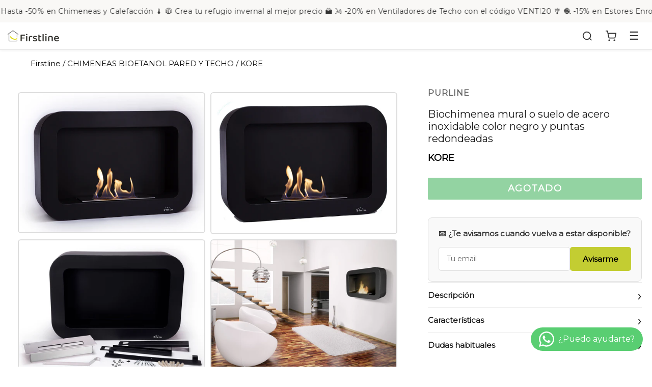

--- FILE ---
content_type: text/html; charset=utf-8
request_url: https://firstline.es/products/biochimenea-mural-o-suelo-de-acero-inoxidable-color-negro-y-puntas-redondeadas-kore
body_size: 62308
content:
<!doctype html>
<!--[if IE 9]> <html class="ie9 no-js" lang="es"> <![endif]-->
<!--[if (gt IE 9)|!(IE)]><!--> <html class="no-js" lang="es"> <!--<![endif]-->
<head>
 
 
	<script src='https://cdn.shopify.com/s/files/1/0411/8639/4277/t/11/assets/spotlight.js'></script>

    <link href='https://cdn.shopify.com/s/files/1/0411/8639/4277/t/11/assets/ymq-option.css' rel='stylesheet'> 

	<link href='https://option.ymq.cool/option/bottom.css' rel='stylesheet'> 

	<style id="ymq-jsstyle"></style> 

	<script> 
		window.best_option = window.best_option || {}; 

		best_option.shop = `firstlinehome.myshopify.com`; 

		best_option.page = `product`; 

		best_option.ymq_option_branding = {}; 
		  
			best_option.ymq_option_branding = {"button":{"--button-background-checked-color":"#000000","--button-background-color":"#FFFFFF","--button-background-disabled-color":"#FFFFFF","--button-border-checked-color":"#000000","--button-border-color":"#000000","--button-border-disabled-color":"#000000","--button-font-checked-color":"#FFFFFF","--button-font-disabled-color":"#cccccc","--button-font-color":"#000000","--button-border-radius":"0","--button-font-size":"14","--button-line-height":"20","--button-margin-l-r":"4","--button-margin-u-d":"4","--button-padding-l-r":"16","--button-padding-u-d":"8"},"radio":{"--radio-border-color":"#BBC1E1","--radio-border-checked-color":"#BBC1E1","--radio-border-disabled-color":"#BBC1E1","--radio-border-hover-color":"#BBC1E1","--radio-background-color":"#FFFFFF","--radio-background-checked-color":"#275EFE","--radio-background-disabled-color":"#E1E6F9","--radio-background-hover-color":"#FFFFFF","--radio-inner-color":"#E1E6F9","--radio-inner-checked-color":"#FFFFFF","--radio-inner-disabled-color":"#FFFFFF"},"input":{"--input-background-checked-color":"#FFFFFF","--input-background-color":"#FFFFFF","--input-border-checked-color":"#000000","--input-border-color":"#000000","--input-font-checked-color":"#000000","--input-font-color":"#000000","--input-border-radius":"0","--input-font-size":"14","--input-padding-l-r":"16","--input-padding-u-d":"9","--input-width":"100","--input-max-width":"400"},"select":{"--select-border-color":"#000000","--select-border-checked-color":"#000000","--select-background-color":"#FFFFFF","--select-background-checked-color":"#FFFFFF","--select-font-color":"#000000","--select-font-checked-color":"#000000","--select-option-background-color":"#FFFFFF","--select-option-background-checked-color":"#F5F9FF","--select-option-background-disabled-color":"#FFFFFF","--select-option-font-color":"#000000","--select-option-font-checked-color":"#000000","--select-option-font-disabled-color":"#CCCCCC","--select-padding-u-d":"9","--select-padding-l-r":"16","--select-option-padding-u-d":"9","--select-option-padding-l-r":"16","--select-width":"100","--select-max-width":"400","--select-font-size":"14","--select-border-radius":"0"},"multiple":{"--multiple-background-color":"#F5F9FF","--multiple-font-color":"#000000","--multiple-padding-u-d":"2","--multiple-padding-l-r":"8","--multiple-font-size":"12","--multiple-border-radius":"0"},"img":{"--img-border-color":"#E1E1E1","--img-border-checked-color":"#000000","--img-border-disabled-color":"#000000","--img-width":"50","--img-height":"50","--img-margin-u-d":"2","--img-margin-l-r":"2","--img-border-radius":"4"},"upload":{"--upload-background-color":"#409EFF","--upload-font-color":"#FFFFFF","--upload-border-color":"#409EFF","--upload-padding-u-d":"12","--upload-padding-l-r":"20","--upload-font-size":"12","--upload-border-radius":"4"},"cart":{"--cart-border-color":"#000000","--buy-border-color":"#000000","--cart-border-hover-color":"#000000","--buy-border-hover-color":"#000000","--cart-background-color":"#000000","--buy-background-color":"#000000","--cart-background-hover-color":"#000000","--buy-background-hover-color":"#000000","--cart-font-color":"#FFFFFF","--buy-font-color":"#FFFFFF","--cart-font-hover-color":"#FFFFFF","--buy-font-hover-color":"#FFFFFF","--cart-padding-u-d":"12","--cart-padding-l-r":"16","--buy-padding-u-d":"12","--buy-padding-l-r":"16","--cart-margin-u-d":"4","--cart-margin-l-r":"0","--buy-margin-u-d":"4","--buy-margin-l-r":"0","--cart-width":"100","--cart-max-width":"800","--buy-width":"100","--buy-max-width":"800","--cart-font-size":"14","--cart-border-radius":"0","--buy-font-size":"14","--buy-border-radius":"0"},"quantity":{"--quantity-border-color":"#A6A3A3","--quantity-font-color":"#000000","--quantity-background-color":"#FFFFFF","--quantity-width":"150","--quantity-height":"40","--quantity-font-size":"14","--quantity-border-radius":"0"},"global":{"--global-title-color":"#000000","--global-help-color":"#000000","--global-error-color":"#DC3545","--global-title-font-size":"14","--global-help-font-size":"12","--global-error-font-size":"12","--global-margin-top":"0","--global-margin-bottom":"20","--global-margin-left":"0","--global-margin-right":"0","--global-title-margin-top":"0","--global-title-margin-bottom":"5","--global-title-margin-left":"0","--global-title-margin-right":"0","--global-help-margin-top":"5","--global-help-margin-bottom":"0","--global-help-margin-left":"0","--global-help-margin-right":"0","--global-error-margin-top":"5","--global-error-margin-bottom":"0","--global-error-margin-left":"0","--global-error-margin-right":"0"},"discount":{"--new-discount-normal-color":"#1878B9","--new-discount-error-color":"#E22120","--new-discount-layout":"flex-end"},"lan":{"require":"This is a required field.","email":"Please enter a valid email address.","phone":"Please enter the correct phone.","number":"Please enter an number.","integer":"Please enter an integer.","min_char":"Please enter no less than %s characters.","max_char":"Please enter no more than %s characters.","max_s":"Please choose less than %s options.","min_s":"Please choose more than %s options.","total_s":"Please choose %s options.","min":"Please enter no less than %s.","max":"Please enter no more than %s.","currency":"EUR","sold_out":"sold out","please_choose":"Please choose","add_to_cart":"ADD TO CART","buy_it_now":"BUY IT NOW","add_price_text":"Selection will add %s to the price","discount_code":"Discount code","application":"Apply","discount_error1":"Enter a valid discount code","discount_error2":"discount code isn't valid for the items in your cart"},"price":{"--price-border-color":"#000000","--price-background-color":"#FFFFFF","--price-font-color":"#000000","--price-price-font-color":"#03de90","--price-padding-u-d":"9","--price-padding-l-r":"16","--price-width":"100","--price-max-width":"400","--price-font-size":"14","--price-border-radius":"0"},"extra":{"is_show":"0","plan":"1","quantity-box":"0","price-value":"3,4,15,6,16,7","variant-original-margin-bottom":"15","strong-dorp-down":0,"radio-unchecked":1,"img-option-bigger":1,"add-button-reload":1,"variant-original":"0","color-swatch":"1"}}; 
		 

		best_option.ymq_option_settings = {}; 
		
	        
		best_option.product = {"id":6868820263120,"title":"Biochimenea mural o suelo de acero inoxidable color negro y puntas redondeadas","handle":"biochimenea-mural-o-suelo-de-acero-inoxidable-color-negro-y-puntas-redondeadas-kore","description":"\u003cdiv class=\"\\'row\" container style=\"\\'margin-bottom:30px\\'\"\u003e¿Alguna vez pensaste tener una chimenea en tu casa? Gracias a Purline ya puedes conseguirlo, solo necesitas esta biochimenea, un poco de su combustible líquido de origen natural y rápidamente tendrás un fuego con llamas y calor reales en tu salón, dormitorio o despacho, limpia, sin humos ni cenizas y de fácil mantenimiento. Además incorpora fibra cerámica para garantizar su seguridad.\u003cbr\u003e\u003cbr\u003eIncluye kit de colgado, y su tamaño (LxPxH: 70 x 17 x 47 cm), su solidez (11.5kg) y su diseño moderno la hacen perfecta para poner en la pared o encastrarla, sin necesidad de obras ni salida de humos, ayudando a crear un ambiente acogedor, cálido y genuino. \u003cbr\u003e\u003cbr\u003eLa biochimenea KORE está diseñada en forma de rectángulo cuyas esquinas redondeadas aportarán un toque original y personal a tu hogar. Fabricada en acero lacado negro, incluye un depósito de 1.2L de capacidad que ofrece la posibilidad de regular la llama y su potencia calorífica es equivalente a 2KW.\r\n\u003c\/div\u003e\r\n\r\n----------------\r\n\u003cdiv style=\"\\'font-weight:500\\'\"\u003eCaracterísticas\u003c\/div\u003e\r\n\r\n\u003cstrong\u003eRef\u003c\/strong\u003e: KORE\u003cbr\u003e \r\n\u003cstrong\u003ePotencia Maxima\u003c\/strong\u003e: 2000 W\u003cbr\u003e \r\n\u003cstrong\u003eMaterial\u003c\/strong\u003e: Acero\u003cbr\u003e \r\n\u003cstrong\u003eCapacidad Total\u003c\/strong\u003e: 1.2 L\u003cbr\u003e \r\n\u003cstrong\u003eColor\u003c\/strong\u003e: Negro\u003cbr\u003e \r\n\u003cstrong\u003eAncho\u003c\/strong\u003e: 70 cm\u003cbr\u003e \r\n\r\n----------------\r\n\u003cdiv style=\"\\'font-weight:300\\'\"\u003eDesde nuestro centro operativo en España, Purline diseña, distribuye y da soporte a soluciones de confort para el hogar en toda\r\n  Europa.\u003c\/div\u003e\r\n\u003ch3 style=\"\\'color:#999;\" margin-top:20px=\"\" font-size:1.2em=\"\" margin-bottom:20px=\"\"\u003e\u003cstrong\u003e¿Cómo puedo tener una chimenea en mi casa?\u003c\/strong\u003e\u003c\/h3\u003e\r\n      \u003cdiv style=\"\\'color:#999;\\'\"\u003eCon la biochimenea de Purline, solo necesitas esta chimenea de etanol en acero inoxidable negro, un poco de su combustible líquido de origen natural y rápidamente tendrás un fuego con llamas y calor reales en tu salón, dormitorio o despacho.\u003c\/div\u003e\r\n      \u003ch3 style=\"\\'color:#999;\" margin-top:20px=\"\" font-size:1.2em=\"\" margin-bottom:20px=\"\"\u003e\u003cstrong\u003e¿La chimenea produce humo o cenizas?\u003c\/strong\u003e\u003c\/h3\u003e\r\n      \u003cdiv style=\"\\'color:#999;\\'\"\u003eNo, la biochimenea de Purline es limpia y no produce humo ni cenizas. Puedes disfrutar de un fuego sin preocuparte por la limpieza posterior.\u003c\/div\u003e\r\n      \u003ch3 style=\"\\'color:#999;\" margin-top:20px=\"\" font-size:1.2em=\"\" margin-bottom:20px=\"\"\u003e\u003cstrong\u003e¿Es seguro utilizar la chimenea?\u003c\/strong\u003e\u003c\/h3\u003e\r\n      \u003cdiv style=\"\\'color:#999;\\'\"\u003eSí, la biochimenea incorpora fibra cerámica para garantizar su seguridad. Puedes disfrutar del fuego con tranquilidad.\u003c\/div\u003e\r\n      \u003ch3 style=\"\\'color:#999;\" margin-top:20px=\"\" font-size:1.2em=\"\" margin-bottom:20px=\"\"\u003e\u003cstrong\u003e¿Cómo se instala la chimenea?\u003c\/strong\u003e\u003c\/h3\u003e\r\n      \u003cdiv style=\"\\'color:#999;\\'\"\u003eLa biochimenea KORE de Purline incluye un kit de colgado para facilitar su instalación. Puedes ponerla en la pared o encastrarla sin necesidad de obras ni salida de humos.\u003c\/div\u003e\r\n      \u003ch3 style=\"\\'color:#999;\" margin-top:20px=\"\" font-size:1.2em=\"\" margin-bottom:20px=\"\"\u003e\u003cstrong\u003e¿Cuáles son las dimensiones de la chimenea?\u003c\/strong\u003e\u003c\/h3\u003e\r\n      \u003cdiv style=\"\\'color:#999;\\'\"\u003eLa chimenea tiene un tamaño de 70 x 17 x 47 cm (LxPxH) y un peso de 11.5 kg. Su diseño moderno la hace perfecta para cualquier espacio.\u003c\/div\u003e\r\n      \u003ch3 style=\"\\'color:#999;\" margin-top:20px=\"\" font-size:1.2em=\"\" margin-bottom:20px=\"\"\u003e\u003cstrong\u003e¿Cuál es la capacidad del depósito de la chimenea?\u003c\/strong\u003e\u003c\/h3\u003e\r\n      \u003cdiv style=\"\\'color:#999;\\'\"\u003eLa biochimenea KORE tiene un depósito de 1.2L de capacidad, que ofrece la posibilidad de regular la llama según tus necesidades.\u003c\/div\u003e\r\n      \u003ch3 style=\"\\'color:#999;\" margin-top:20px=\"\" font-size:1.2em=\"\" margin-bottom:20px=\"\"\u003e\u003cstrong\u003e¿Cuál es la potencia calorífica de la chimenea?\u003c\/strong\u003e\u003c\/h3\u003e\r\n      \u003cdiv style=\"\\'color:#999;\\'\"\u003eLa potencia máxima de la chimenea es de 2000 W, lo que proporciona un calor agradable en el ambiente.\u003c\/div\u003e\r\n      \u003ch3 style=\"\\'color:#999;\" margin-top:20px=\"\" font-size:1.2em=\"\" margin-bottom:20px=\"\"\u003e\u003cstrong\u003e¿De qué material está fabricada la chimenea?\u003c\/strong\u003e\u003c\/h3\u003e\r\n      \u003cdiv style=\"\\'color:#999;\\'\"\u003eLa biochimenea KORE está fabricada en acero lacado negro, lo que le da un diseño moderno y elegante.\u003c\/div\u003e\r\n      \r\n----------------\r\nChimenea de etanol fabricada en acero esmaltado blanco y fondo en color negro con cristal templado de protección de llama. Tiene 1.25L de capacidad y alcanza 2kW de potencia.","published_at":"2023-02-06T18:59:38+01:00","created_at":"2021-12-20T18:29:19+01:00","vendor":"PURLINE","type":"Biochimeneas","tags":[],"price":39691,"price_min":39691,"price_max":39691,"available":false,"price_varies":false,"compare_at_price":83000,"compare_at_price_min":83000,"compare_at_price_max":83000,"compare_at_price_varies":false,"variants":[{"id":40580208230608,"title":"Default Title","option1":"Default Title","option2":null,"option3":null,"sku":"21675","requires_shipping":true,"taxable":true,"featured_image":null,"available":false,"name":"Biochimenea mural o suelo de acero inoxidable color negro y puntas redondeadas","public_title":null,"options":["Default Title"],"price":39691,"weight":11000,"compare_at_price":83000,"inventory_management":"shopify","barcode":"8436545091753","requires_selling_plan":false,"selling_plan_allocations":[]}],"images":["\/\/firstline.es\/cdn\/shop\/files\/Biochimenea-purline-21206.jpg?v=1766142297","\/\/firstline.es\/cdn\/shop\/files\/kore-chimenea-de-etanol-en-acero-inoxidable-21206.jpg?v=1766142297","\/\/firstline.es\/cdn\/shop\/files\/Biochimenea-4-21206.jpg?v=1766142297","\/\/firstline.es\/cdn\/shop\/files\/biochimenea-10485-21206.jpg?v=1766142298","\/\/firstline.es\/cdn\/shop\/files\/kore-chimenea-de-etanol-en-acero-112490-medidas.jpg?v=1766142298","\/\/firstline.es\/cdn\/shop\/files\/Biochimenea-5-21206.jpg?v=1766142297","\/\/firstline.es\/cdn\/shop\/files\/Biochimenea-6-21206.jpg?v=1766142298","\/\/firstline.es\/cdn\/shop\/files\/kore-chimenea-de-etanol-en-acero-111780-fondopurline.jpg?v=1766142297"],"featured_image":"\/\/firstline.es\/cdn\/shop\/files\/Biochimenea-purline-21206.jpg?v=1766142297","options":["Title"],"media":[{"alt":"Chimenea de etanol en acero inoxidable negro","id":57560285512026,"position":1,"preview_image":{"aspect_ratio":1.33,"height":2256,"width":3000,"src":"\/\/firstline.es\/cdn\/shop\/files\/Biochimenea-purline-21206.jpg?v=1766142297"},"aspect_ratio":1.33,"height":2256,"media_type":"image","src":"\/\/firstline.es\/cdn\/shop\/files\/Biochimenea-purline-21206.jpg?v=1766142297","width":3000},{"alt":"KORE: Chimeneas bioetanol pared","id":57560285544794,"position":2,"preview_image":{"aspect_ratio":1.323,"height":2268,"width":3000,"src":"\/\/firstline.es\/cdn\/shop\/files\/kore-chimenea-de-etanol-en-acero-inoxidable-21206.jpg?v=1766142297"},"aspect_ratio":1.323,"height":2268,"media_type":"image","src":"\/\/firstline.es\/cdn\/shop\/files\/kore-chimenea-de-etanol-en-acero-inoxidable-21206.jpg?v=1766142297","width":3000},{"alt":"8436545091753 PURLINE","id":57560285577562,"position":3,"preview_image":{"aspect_ratio":1.33,"height":2256,"width":3000,"src":"\/\/firstline.es\/cdn\/shop\/files\/Biochimenea-4-21206.jpg?v=1766142297"},"aspect_ratio":1.33,"height":2256,"media_type":"image","src":"\/\/firstline.es\/cdn\/shop\/files\/Biochimenea-4-21206.jpg?v=1766142297","width":3000},{"alt":"KORE: Chimenea de etanol en acero inoxidable negro","id":57560285610330,"position":4,"preview_image":{"aspect_ratio":1.333,"height":2400,"width":3200,"src":"\/\/firstline.es\/cdn\/shop\/files\/biochimenea-10485-21206.jpg?v=1766142298"},"aspect_ratio":1.333,"height":2400,"media_type":"image","src":"\/\/firstline.es\/cdn\/shop\/files\/biochimenea-10485-21206.jpg?v=1766142298","width":3200},{"alt":"Potencia Maxima 2000 W Chimenea de etanol en acero inoxidable negro","id":57560285643098,"position":5,"preview_image":{"aspect_ratio":1.33,"height":2256,"width":3000,"src":"\/\/firstline.es\/cdn\/shop\/files\/kore-chimenea-de-etanol-en-acero-112490-medidas.jpg?v=1766142298"},"aspect_ratio":1.33,"height":2256,"media_type":"image","src":"\/\/firstline.es\/cdn\/shop\/files\/kore-chimenea-de-etanol-en-acero-112490-medidas.jpg?v=1766142298","width":3000},{"alt":"Chimeneas bioetanol pared Material Acero","id":57560285675866,"position":6,"preview_image":{"aspect_ratio":1.33,"height":2256,"width":3000,"src":"\/\/firstline.es\/cdn\/shop\/files\/Biochimenea-5-21206.jpg?v=1766142297"},"aspect_ratio":1.33,"height":2256,"media_type":"image","src":"\/\/firstline.es\/cdn\/shop\/files\/Biochimenea-5-21206.jpg?v=1766142297","width":3000},{"alt":"KORE Capacidad Total 1.2 L","id":57560285708634,"position":7,"preview_image":{"aspect_ratio":1.33,"height":2256,"width":3000,"src":"\/\/firstline.es\/cdn\/shop\/files\/Biochimenea-6-21206.jpg?v=1766142298"},"aspect_ratio":1.33,"height":2256,"media_type":"image","src":"\/\/firstline.es\/cdn\/shop\/files\/Biochimenea-6-21206.jpg?v=1766142298","width":3000},{"alt":"Color Negro 8436545091753 KORE","id":57560285741402,"position":8,"preview_image":{"aspect_ratio":1.33,"height":2256,"width":3000,"src":"\/\/firstline.es\/cdn\/shop\/files\/kore-chimenea-de-etanol-en-acero-111780-fondopurline.jpg?v=1766142297"},"aspect_ratio":1.33,"height":2256,"media_type":"image","src":"\/\/firstline.es\/cdn\/shop\/files\/kore-chimenea-de-etanol-en-acero-111780-fondopurline.jpg?v=1766142297","width":3000}],"requires_selling_plan":false,"selling_plan_groups":[],"content":"\u003cdiv class=\"\\'row\" container style=\"\\'margin-bottom:30px\\'\"\u003e¿Alguna vez pensaste tener una chimenea en tu casa? Gracias a Purline ya puedes conseguirlo, solo necesitas esta biochimenea, un poco de su combustible líquido de origen natural y rápidamente tendrás un fuego con llamas y calor reales en tu salón, dormitorio o despacho, limpia, sin humos ni cenizas y de fácil mantenimiento. Además incorpora fibra cerámica para garantizar su seguridad.\u003cbr\u003e\u003cbr\u003eIncluye kit de colgado, y su tamaño (LxPxH: 70 x 17 x 47 cm), su solidez (11.5kg) y su diseño moderno la hacen perfecta para poner en la pared o encastrarla, sin necesidad de obras ni salida de humos, ayudando a crear un ambiente acogedor, cálido y genuino. \u003cbr\u003e\u003cbr\u003eLa biochimenea KORE está diseñada en forma de rectángulo cuyas esquinas redondeadas aportarán un toque original y personal a tu hogar. Fabricada en acero lacado negro, incluye un depósito de 1.2L de capacidad que ofrece la posibilidad de regular la llama y su potencia calorífica es equivalente a 2KW.\r\n\u003c\/div\u003e\r\n\r\n----------------\r\n\u003cdiv style=\"\\'font-weight:500\\'\"\u003eCaracterísticas\u003c\/div\u003e\r\n\r\n\u003cstrong\u003eRef\u003c\/strong\u003e: KORE\u003cbr\u003e \r\n\u003cstrong\u003ePotencia Maxima\u003c\/strong\u003e: 2000 W\u003cbr\u003e \r\n\u003cstrong\u003eMaterial\u003c\/strong\u003e: Acero\u003cbr\u003e \r\n\u003cstrong\u003eCapacidad Total\u003c\/strong\u003e: 1.2 L\u003cbr\u003e \r\n\u003cstrong\u003eColor\u003c\/strong\u003e: Negro\u003cbr\u003e \r\n\u003cstrong\u003eAncho\u003c\/strong\u003e: 70 cm\u003cbr\u003e \r\n\r\n----------------\r\n\u003cdiv style=\"\\'font-weight:300\\'\"\u003eDesde nuestro centro operativo en España, Purline diseña, distribuye y da soporte a soluciones de confort para el hogar en toda\r\n  Europa.\u003c\/div\u003e\r\n\u003ch3 style=\"\\'color:#999;\" margin-top:20px=\"\" font-size:1.2em=\"\" margin-bottom:20px=\"\"\u003e\u003cstrong\u003e¿Cómo puedo tener una chimenea en mi casa?\u003c\/strong\u003e\u003c\/h3\u003e\r\n      \u003cdiv style=\"\\'color:#999;\\'\"\u003eCon la biochimenea de Purline, solo necesitas esta chimenea de etanol en acero inoxidable negro, un poco de su combustible líquido de origen natural y rápidamente tendrás un fuego con llamas y calor reales en tu salón, dormitorio o despacho.\u003c\/div\u003e\r\n      \u003ch3 style=\"\\'color:#999;\" margin-top:20px=\"\" font-size:1.2em=\"\" margin-bottom:20px=\"\"\u003e\u003cstrong\u003e¿La chimenea produce humo o cenizas?\u003c\/strong\u003e\u003c\/h3\u003e\r\n      \u003cdiv style=\"\\'color:#999;\\'\"\u003eNo, la biochimenea de Purline es limpia y no produce humo ni cenizas. Puedes disfrutar de un fuego sin preocuparte por la limpieza posterior.\u003c\/div\u003e\r\n      \u003ch3 style=\"\\'color:#999;\" margin-top:20px=\"\" font-size:1.2em=\"\" margin-bottom:20px=\"\"\u003e\u003cstrong\u003e¿Es seguro utilizar la chimenea?\u003c\/strong\u003e\u003c\/h3\u003e\r\n      \u003cdiv style=\"\\'color:#999;\\'\"\u003eSí, la biochimenea incorpora fibra cerámica para garantizar su seguridad. Puedes disfrutar del fuego con tranquilidad.\u003c\/div\u003e\r\n      \u003ch3 style=\"\\'color:#999;\" margin-top:20px=\"\" font-size:1.2em=\"\" margin-bottom:20px=\"\"\u003e\u003cstrong\u003e¿Cómo se instala la chimenea?\u003c\/strong\u003e\u003c\/h3\u003e\r\n      \u003cdiv style=\"\\'color:#999;\\'\"\u003eLa biochimenea KORE de Purline incluye un kit de colgado para facilitar su instalación. Puedes ponerla en la pared o encastrarla sin necesidad de obras ni salida de humos.\u003c\/div\u003e\r\n      \u003ch3 style=\"\\'color:#999;\" margin-top:20px=\"\" font-size:1.2em=\"\" margin-bottom:20px=\"\"\u003e\u003cstrong\u003e¿Cuáles son las dimensiones de la chimenea?\u003c\/strong\u003e\u003c\/h3\u003e\r\n      \u003cdiv style=\"\\'color:#999;\\'\"\u003eLa chimenea tiene un tamaño de 70 x 17 x 47 cm (LxPxH) y un peso de 11.5 kg. Su diseño moderno la hace perfecta para cualquier espacio.\u003c\/div\u003e\r\n      \u003ch3 style=\"\\'color:#999;\" margin-top:20px=\"\" font-size:1.2em=\"\" margin-bottom:20px=\"\"\u003e\u003cstrong\u003e¿Cuál es la capacidad del depósito de la chimenea?\u003c\/strong\u003e\u003c\/h3\u003e\r\n      \u003cdiv style=\"\\'color:#999;\\'\"\u003eLa biochimenea KORE tiene un depósito de 1.2L de capacidad, que ofrece la posibilidad de regular la llama según tus necesidades.\u003c\/div\u003e\r\n      \u003ch3 style=\"\\'color:#999;\" margin-top:20px=\"\" font-size:1.2em=\"\" margin-bottom:20px=\"\"\u003e\u003cstrong\u003e¿Cuál es la potencia calorífica de la chimenea?\u003c\/strong\u003e\u003c\/h3\u003e\r\n      \u003cdiv style=\"\\'color:#999;\\'\"\u003eLa potencia máxima de la chimenea es de 2000 W, lo que proporciona un calor agradable en el ambiente.\u003c\/div\u003e\r\n      \u003ch3 style=\"\\'color:#999;\" margin-top:20px=\"\" font-size:1.2em=\"\" margin-bottom:20px=\"\"\u003e\u003cstrong\u003e¿De qué material está fabricada la chimenea?\u003c\/strong\u003e\u003c\/h3\u003e\r\n      \u003cdiv style=\"\\'color:#999;\\'\"\u003eLa biochimenea KORE está fabricada en acero lacado negro, lo que le da un diseño moderno y elegante.\u003c\/div\u003e\r\n      \r\n----------------\r\nChimenea de etanol fabricada en acero esmaltado blanco y fondo en color negro con cristal templado de protección de llama. Tiene 1.25L de capacidad y alcanza 2kW de potencia."}; 

		best_option.ymq_has_only_default_variant = true; 
		 

		best_option.ymq_status = {}; 
		 

		best_option.ymq_variantjson = {}; 
		 

		best_option.ymq_option_data = {}; 
		
	        
	    best_option.ymq_variant_condition = {}; 
		

		best_option.ymq_option_condition = {}; 
		 

	    best_option.ymq_option_template = {};
		best_option.ymq_option_template_condition = {}; 
	    
	    
	    

        
            best_option.ymq_option_template_sort = false;
        

        
            best_option.ymq_option_template_sort_before = false;
        
        
        best_option.ymq_option_template_c_t = {};
  		best_option.ymq_option_template_condition_c_t = {};
        

        



	</script>

	<script src='https://options.ymq.cool/option/best-options.js'></script>
 
 <script src="https://unpkg.com/swiper/swiper-bundle.min.js" defer="defer"></script>
<link rel="stylesheet" href="https://unpkg.com/swiper/swiper-bundle.min.css">

  <link rel="stylesheet" href="https://obscure-escarpment-2240.herokuapp.com/stylesheets/bcpo-front.css">
  <script>var bcpo_product={"id":6868820263120,"title":"Biochimenea mural o suelo de acero inoxidable color negro y puntas redondeadas","handle":"biochimenea-mural-o-suelo-de-acero-inoxidable-color-negro-y-puntas-redondeadas-kore","description":"\u003cdiv class=\"\\'row\" container style=\"\\'margin-bottom:30px\\'\"\u003e¿Alguna vez pensaste tener una chimenea en tu casa? Gracias a Purline ya puedes conseguirlo, solo necesitas esta biochimenea, un poco de su combustible líquido de origen natural y rápidamente tendrás un fuego con llamas y calor reales en tu salón, dormitorio o despacho, limpia, sin humos ni cenizas y de fácil mantenimiento. Además incorpora fibra cerámica para garantizar su seguridad.\u003cbr\u003e\u003cbr\u003eIncluye kit de colgado, y su tamaño (LxPxH: 70 x 17 x 47 cm), su solidez (11.5kg) y su diseño moderno la hacen perfecta para poner en la pared o encastrarla, sin necesidad de obras ni salida de humos, ayudando a crear un ambiente acogedor, cálido y genuino. \u003cbr\u003e\u003cbr\u003eLa biochimenea KORE está diseñada en forma de rectángulo cuyas esquinas redondeadas aportarán un toque original y personal a tu hogar. Fabricada en acero lacado negro, incluye un depósito de 1.2L de capacidad que ofrece la posibilidad de regular la llama y su potencia calorífica es equivalente a 2KW.\r\n\u003c\/div\u003e\r\n\r\n----------------\r\n\u003cdiv style=\"\\'font-weight:500\\'\"\u003eCaracterísticas\u003c\/div\u003e\r\n\r\n\u003cstrong\u003eRef\u003c\/strong\u003e: KORE\u003cbr\u003e \r\n\u003cstrong\u003ePotencia Maxima\u003c\/strong\u003e: 2000 W\u003cbr\u003e \r\n\u003cstrong\u003eMaterial\u003c\/strong\u003e: Acero\u003cbr\u003e \r\n\u003cstrong\u003eCapacidad Total\u003c\/strong\u003e: 1.2 L\u003cbr\u003e \r\n\u003cstrong\u003eColor\u003c\/strong\u003e: Negro\u003cbr\u003e \r\n\u003cstrong\u003eAncho\u003c\/strong\u003e: 70 cm\u003cbr\u003e \r\n\r\n----------------\r\n\u003cdiv style=\"\\'font-weight:300\\'\"\u003eDesde nuestro centro operativo en España, Purline diseña, distribuye y da soporte a soluciones de confort para el hogar en toda\r\n  Europa.\u003c\/div\u003e\r\n\u003ch3 style=\"\\'color:#999;\" margin-top:20px=\"\" font-size:1.2em=\"\" margin-bottom:20px=\"\"\u003e\u003cstrong\u003e¿Cómo puedo tener una chimenea en mi casa?\u003c\/strong\u003e\u003c\/h3\u003e\r\n      \u003cdiv style=\"\\'color:#999;\\'\"\u003eCon la biochimenea de Purline, solo necesitas esta chimenea de etanol en acero inoxidable negro, un poco de su combustible líquido de origen natural y rápidamente tendrás un fuego con llamas y calor reales en tu salón, dormitorio o despacho.\u003c\/div\u003e\r\n      \u003ch3 style=\"\\'color:#999;\" margin-top:20px=\"\" font-size:1.2em=\"\" margin-bottom:20px=\"\"\u003e\u003cstrong\u003e¿La chimenea produce humo o cenizas?\u003c\/strong\u003e\u003c\/h3\u003e\r\n      \u003cdiv style=\"\\'color:#999;\\'\"\u003eNo, la biochimenea de Purline es limpia y no produce humo ni cenizas. Puedes disfrutar de un fuego sin preocuparte por la limpieza posterior.\u003c\/div\u003e\r\n      \u003ch3 style=\"\\'color:#999;\" margin-top:20px=\"\" font-size:1.2em=\"\" margin-bottom:20px=\"\"\u003e\u003cstrong\u003e¿Es seguro utilizar la chimenea?\u003c\/strong\u003e\u003c\/h3\u003e\r\n      \u003cdiv style=\"\\'color:#999;\\'\"\u003eSí, la biochimenea incorpora fibra cerámica para garantizar su seguridad. Puedes disfrutar del fuego con tranquilidad.\u003c\/div\u003e\r\n      \u003ch3 style=\"\\'color:#999;\" margin-top:20px=\"\" font-size:1.2em=\"\" margin-bottom:20px=\"\"\u003e\u003cstrong\u003e¿Cómo se instala la chimenea?\u003c\/strong\u003e\u003c\/h3\u003e\r\n      \u003cdiv style=\"\\'color:#999;\\'\"\u003eLa biochimenea KORE de Purline incluye un kit de colgado para facilitar su instalación. Puedes ponerla en la pared o encastrarla sin necesidad de obras ni salida de humos.\u003c\/div\u003e\r\n      \u003ch3 style=\"\\'color:#999;\" margin-top:20px=\"\" font-size:1.2em=\"\" margin-bottom:20px=\"\"\u003e\u003cstrong\u003e¿Cuáles son las dimensiones de la chimenea?\u003c\/strong\u003e\u003c\/h3\u003e\r\n      \u003cdiv style=\"\\'color:#999;\\'\"\u003eLa chimenea tiene un tamaño de 70 x 17 x 47 cm (LxPxH) y un peso de 11.5 kg. Su diseño moderno la hace perfecta para cualquier espacio.\u003c\/div\u003e\r\n      \u003ch3 style=\"\\'color:#999;\" margin-top:20px=\"\" font-size:1.2em=\"\" margin-bottom:20px=\"\"\u003e\u003cstrong\u003e¿Cuál es la capacidad del depósito de la chimenea?\u003c\/strong\u003e\u003c\/h3\u003e\r\n      \u003cdiv style=\"\\'color:#999;\\'\"\u003eLa biochimenea KORE tiene un depósito de 1.2L de capacidad, que ofrece la posibilidad de regular la llama según tus necesidades.\u003c\/div\u003e\r\n      \u003ch3 style=\"\\'color:#999;\" margin-top:20px=\"\" font-size:1.2em=\"\" margin-bottom:20px=\"\"\u003e\u003cstrong\u003e¿Cuál es la potencia calorífica de la chimenea?\u003c\/strong\u003e\u003c\/h3\u003e\r\n      \u003cdiv style=\"\\'color:#999;\\'\"\u003eLa potencia máxima de la chimenea es de 2000 W, lo que proporciona un calor agradable en el ambiente.\u003c\/div\u003e\r\n      \u003ch3 style=\"\\'color:#999;\" margin-top:20px=\"\" font-size:1.2em=\"\" margin-bottom:20px=\"\"\u003e\u003cstrong\u003e¿De qué material está fabricada la chimenea?\u003c\/strong\u003e\u003c\/h3\u003e\r\n      \u003cdiv style=\"\\'color:#999;\\'\"\u003eLa biochimenea KORE está fabricada en acero lacado negro, lo que le da un diseño moderno y elegante.\u003c\/div\u003e\r\n      \r\n----------------\r\nChimenea de etanol fabricada en acero esmaltado blanco y fondo en color negro con cristal templado de protección de llama. Tiene 1.25L de capacidad y alcanza 2kW de potencia.","published_at":"2023-02-06T18:59:38+01:00","created_at":"2021-12-20T18:29:19+01:00","vendor":"PURLINE","type":"Biochimeneas","tags":[],"price":39691,"price_min":39691,"price_max":39691,"available":false,"price_varies":false,"compare_at_price":83000,"compare_at_price_min":83000,"compare_at_price_max":83000,"compare_at_price_varies":false,"variants":[{"id":40580208230608,"title":"Default Title","option1":"Default Title","option2":null,"option3":null,"sku":"21675","requires_shipping":true,"taxable":true,"featured_image":null,"available":false,"name":"Biochimenea mural o suelo de acero inoxidable color negro y puntas redondeadas","public_title":null,"options":["Default Title"],"price":39691,"weight":11000,"compare_at_price":83000,"inventory_management":"shopify","barcode":"8436545091753","requires_selling_plan":false,"selling_plan_allocations":[]}],"images":["\/\/firstline.es\/cdn\/shop\/files\/Biochimenea-purline-21206.jpg?v=1766142297","\/\/firstline.es\/cdn\/shop\/files\/kore-chimenea-de-etanol-en-acero-inoxidable-21206.jpg?v=1766142297","\/\/firstline.es\/cdn\/shop\/files\/Biochimenea-4-21206.jpg?v=1766142297","\/\/firstline.es\/cdn\/shop\/files\/biochimenea-10485-21206.jpg?v=1766142298","\/\/firstline.es\/cdn\/shop\/files\/kore-chimenea-de-etanol-en-acero-112490-medidas.jpg?v=1766142298","\/\/firstline.es\/cdn\/shop\/files\/Biochimenea-5-21206.jpg?v=1766142297","\/\/firstline.es\/cdn\/shop\/files\/Biochimenea-6-21206.jpg?v=1766142298","\/\/firstline.es\/cdn\/shop\/files\/kore-chimenea-de-etanol-en-acero-111780-fondopurline.jpg?v=1766142297"],"featured_image":"\/\/firstline.es\/cdn\/shop\/files\/Biochimenea-purline-21206.jpg?v=1766142297","options":["Title"],"media":[{"alt":"Chimenea de etanol en acero inoxidable negro","id":57560285512026,"position":1,"preview_image":{"aspect_ratio":1.33,"height":2256,"width":3000,"src":"\/\/firstline.es\/cdn\/shop\/files\/Biochimenea-purline-21206.jpg?v=1766142297"},"aspect_ratio":1.33,"height":2256,"media_type":"image","src":"\/\/firstline.es\/cdn\/shop\/files\/Biochimenea-purline-21206.jpg?v=1766142297","width":3000},{"alt":"KORE: Chimeneas bioetanol pared","id":57560285544794,"position":2,"preview_image":{"aspect_ratio":1.323,"height":2268,"width":3000,"src":"\/\/firstline.es\/cdn\/shop\/files\/kore-chimenea-de-etanol-en-acero-inoxidable-21206.jpg?v=1766142297"},"aspect_ratio":1.323,"height":2268,"media_type":"image","src":"\/\/firstline.es\/cdn\/shop\/files\/kore-chimenea-de-etanol-en-acero-inoxidable-21206.jpg?v=1766142297","width":3000},{"alt":"8436545091753 PURLINE","id":57560285577562,"position":3,"preview_image":{"aspect_ratio":1.33,"height":2256,"width":3000,"src":"\/\/firstline.es\/cdn\/shop\/files\/Biochimenea-4-21206.jpg?v=1766142297"},"aspect_ratio":1.33,"height":2256,"media_type":"image","src":"\/\/firstline.es\/cdn\/shop\/files\/Biochimenea-4-21206.jpg?v=1766142297","width":3000},{"alt":"KORE: Chimenea de etanol en acero inoxidable negro","id":57560285610330,"position":4,"preview_image":{"aspect_ratio":1.333,"height":2400,"width":3200,"src":"\/\/firstline.es\/cdn\/shop\/files\/biochimenea-10485-21206.jpg?v=1766142298"},"aspect_ratio":1.333,"height":2400,"media_type":"image","src":"\/\/firstline.es\/cdn\/shop\/files\/biochimenea-10485-21206.jpg?v=1766142298","width":3200},{"alt":"Potencia Maxima 2000 W Chimenea de etanol en acero inoxidable negro","id":57560285643098,"position":5,"preview_image":{"aspect_ratio":1.33,"height":2256,"width":3000,"src":"\/\/firstline.es\/cdn\/shop\/files\/kore-chimenea-de-etanol-en-acero-112490-medidas.jpg?v=1766142298"},"aspect_ratio":1.33,"height":2256,"media_type":"image","src":"\/\/firstline.es\/cdn\/shop\/files\/kore-chimenea-de-etanol-en-acero-112490-medidas.jpg?v=1766142298","width":3000},{"alt":"Chimeneas bioetanol pared Material Acero","id":57560285675866,"position":6,"preview_image":{"aspect_ratio":1.33,"height":2256,"width":3000,"src":"\/\/firstline.es\/cdn\/shop\/files\/Biochimenea-5-21206.jpg?v=1766142297"},"aspect_ratio":1.33,"height":2256,"media_type":"image","src":"\/\/firstline.es\/cdn\/shop\/files\/Biochimenea-5-21206.jpg?v=1766142297","width":3000},{"alt":"KORE Capacidad Total 1.2 L","id":57560285708634,"position":7,"preview_image":{"aspect_ratio":1.33,"height":2256,"width":3000,"src":"\/\/firstline.es\/cdn\/shop\/files\/Biochimenea-6-21206.jpg?v=1766142298"},"aspect_ratio":1.33,"height":2256,"media_type":"image","src":"\/\/firstline.es\/cdn\/shop\/files\/Biochimenea-6-21206.jpg?v=1766142298","width":3000},{"alt":"Color Negro 8436545091753 KORE","id":57560285741402,"position":8,"preview_image":{"aspect_ratio":1.33,"height":2256,"width":3000,"src":"\/\/firstline.es\/cdn\/shop\/files\/kore-chimenea-de-etanol-en-acero-111780-fondopurline.jpg?v=1766142297"},"aspect_ratio":1.33,"height":2256,"media_type":"image","src":"\/\/firstline.es\/cdn\/shop\/files\/kore-chimenea-de-etanol-en-acero-111780-fondopurline.jpg?v=1766142297","width":3000}],"requires_selling_plan":false,"selling_plan_groups":[],"content":"\u003cdiv class=\"\\'row\" container style=\"\\'margin-bottom:30px\\'\"\u003e¿Alguna vez pensaste tener una chimenea en tu casa? Gracias a Purline ya puedes conseguirlo, solo necesitas esta biochimenea, un poco de su combustible líquido de origen natural y rápidamente tendrás un fuego con llamas y calor reales en tu salón, dormitorio o despacho, limpia, sin humos ni cenizas y de fácil mantenimiento. Además incorpora fibra cerámica para garantizar su seguridad.\u003cbr\u003e\u003cbr\u003eIncluye kit de colgado, y su tamaño (LxPxH: 70 x 17 x 47 cm), su solidez (11.5kg) y su diseño moderno la hacen perfecta para poner en la pared o encastrarla, sin necesidad de obras ni salida de humos, ayudando a crear un ambiente acogedor, cálido y genuino. \u003cbr\u003e\u003cbr\u003eLa biochimenea KORE está diseñada en forma de rectángulo cuyas esquinas redondeadas aportarán un toque original y personal a tu hogar. Fabricada en acero lacado negro, incluye un depósito de 1.2L de capacidad que ofrece la posibilidad de regular la llama y su potencia calorífica es equivalente a 2KW.\r\n\u003c\/div\u003e\r\n\r\n----------------\r\n\u003cdiv style=\"\\'font-weight:500\\'\"\u003eCaracterísticas\u003c\/div\u003e\r\n\r\n\u003cstrong\u003eRef\u003c\/strong\u003e: KORE\u003cbr\u003e \r\n\u003cstrong\u003ePotencia Maxima\u003c\/strong\u003e: 2000 W\u003cbr\u003e \r\n\u003cstrong\u003eMaterial\u003c\/strong\u003e: Acero\u003cbr\u003e \r\n\u003cstrong\u003eCapacidad Total\u003c\/strong\u003e: 1.2 L\u003cbr\u003e \r\n\u003cstrong\u003eColor\u003c\/strong\u003e: Negro\u003cbr\u003e \r\n\u003cstrong\u003eAncho\u003c\/strong\u003e: 70 cm\u003cbr\u003e \r\n\r\n----------------\r\n\u003cdiv style=\"\\'font-weight:300\\'\"\u003eDesde nuestro centro operativo en España, Purline diseña, distribuye y da soporte a soluciones de confort para el hogar en toda\r\n  Europa.\u003c\/div\u003e\r\n\u003ch3 style=\"\\'color:#999;\" margin-top:20px=\"\" font-size:1.2em=\"\" margin-bottom:20px=\"\"\u003e\u003cstrong\u003e¿Cómo puedo tener una chimenea en mi casa?\u003c\/strong\u003e\u003c\/h3\u003e\r\n      \u003cdiv style=\"\\'color:#999;\\'\"\u003eCon la biochimenea de Purline, solo necesitas esta chimenea de etanol en acero inoxidable negro, un poco de su combustible líquido de origen natural y rápidamente tendrás un fuego con llamas y calor reales en tu salón, dormitorio o despacho.\u003c\/div\u003e\r\n      \u003ch3 style=\"\\'color:#999;\" margin-top:20px=\"\" font-size:1.2em=\"\" margin-bottom:20px=\"\"\u003e\u003cstrong\u003e¿La chimenea produce humo o cenizas?\u003c\/strong\u003e\u003c\/h3\u003e\r\n      \u003cdiv style=\"\\'color:#999;\\'\"\u003eNo, la biochimenea de Purline es limpia y no produce humo ni cenizas. Puedes disfrutar de un fuego sin preocuparte por la limpieza posterior.\u003c\/div\u003e\r\n      \u003ch3 style=\"\\'color:#999;\" margin-top:20px=\"\" font-size:1.2em=\"\" margin-bottom:20px=\"\"\u003e\u003cstrong\u003e¿Es seguro utilizar la chimenea?\u003c\/strong\u003e\u003c\/h3\u003e\r\n      \u003cdiv style=\"\\'color:#999;\\'\"\u003eSí, la biochimenea incorpora fibra cerámica para garantizar su seguridad. Puedes disfrutar del fuego con tranquilidad.\u003c\/div\u003e\r\n      \u003ch3 style=\"\\'color:#999;\" margin-top:20px=\"\" font-size:1.2em=\"\" margin-bottom:20px=\"\"\u003e\u003cstrong\u003e¿Cómo se instala la chimenea?\u003c\/strong\u003e\u003c\/h3\u003e\r\n      \u003cdiv style=\"\\'color:#999;\\'\"\u003eLa biochimenea KORE de Purline incluye un kit de colgado para facilitar su instalación. Puedes ponerla en la pared o encastrarla sin necesidad de obras ni salida de humos.\u003c\/div\u003e\r\n      \u003ch3 style=\"\\'color:#999;\" margin-top:20px=\"\" font-size:1.2em=\"\" margin-bottom:20px=\"\"\u003e\u003cstrong\u003e¿Cuáles son las dimensiones de la chimenea?\u003c\/strong\u003e\u003c\/h3\u003e\r\n      \u003cdiv style=\"\\'color:#999;\\'\"\u003eLa chimenea tiene un tamaño de 70 x 17 x 47 cm (LxPxH) y un peso de 11.5 kg. Su diseño moderno la hace perfecta para cualquier espacio.\u003c\/div\u003e\r\n      \u003ch3 style=\"\\'color:#999;\" margin-top:20px=\"\" font-size:1.2em=\"\" margin-bottom:20px=\"\"\u003e\u003cstrong\u003e¿Cuál es la capacidad del depósito de la chimenea?\u003c\/strong\u003e\u003c\/h3\u003e\r\n      \u003cdiv style=\"\\'color:#999;\\'\"\u003eLa biochimenea KORE tiene un depósito de 1.2L de capacidad, que ofrece la posibilidad de regular la llama según tus necesidades.\u003c\/div\u003e\r\n      \u003ch3 style=\"\\'color:#999;\" margin-top:20px=\"\" font-size:1.2em=\"\" margin-bottom:20px=\"\"\u003e\u003cstrong\u003e¿Cuál es la potencia calorífica de la chimenea?\u003c\/strong\u003e\u003c\/h3\u003e\r\n      \u003cdiv style=\"\\'color:#999;\\'\"\u003eLa potencia máxima de la chimenea es de 2000 W, lo que proporciona un calor agradable en el ambiente.\u003c\/div\u003e\r\n      \u003ch3 style=\"\\'color:#999;\" margin-top:20px=\"\" font-size:1.2em=\"\" margin-bottom:20px=\"\"\u003e\u003cstrong\u003e¿De qué material está fabricada la chimenea?\u003c\/strong\u003e\u003c\/h3\u003e\r\n      \u003cdiv style=\"\\'color:#999;\\'\"\u003eLa biochimenea KORE está fabricada en acero lacado negro, lo que le da un diseño moderno y elegante.\u003c\/div\u003e\r\n      \r\n----------------\r\nChimenea de etanol fabricada en acero esmaltado blanco y fondo en color negro con cristal templado de protección de llama. Tiene 1.25L de capacidad y alcanza 2kW de potencia."};  var bcpo_settings={"fallback":"default","auto_select":"on","load_main_image":"off","replaceImage":"on","border_style":"invisible","tooltips":"show","sold_out_style":"transparent","theme":"light","jumbo_colors":"on","jumbo_images":"on","circle_swatches":"","inventory_style":"amazon","override_ajax":"on","add_price_addons":"off","money_format2":"€{{amount_with_comma_separator}} EUR","money_format_without_currency":"€{{amount_with_comma_separator}}","show_currency":"on","global_auto_image_options":"","global_color_options":"","global_colors":[{"key":"","value":"ecf42f"}],"shop_currency":"EUR"};var inventory_quantity = [];inventory_quantity.push(0);if(bcpo_product) { for (var i = 0; i < bcpo_product.variants.length; i += 1) { bcpo_product.variants[i].inventory_quantity = inventory_quantity[i]; }}window.bcpo = window.bcpo || {}; bcpo.cart = {"note":null,"attributes":{},"original_total_price":0,"total_price":0,"total_discount":0,"total_weight":0.0,"item_count":0,"items":[],"requires_shipping":false,"currency":"EUR","items_subtotal_price":0,"cart_level_discount_applications":[],"checkout_charge_amount":0}; bcpo.ogFormData = FormData;</script>
  <script>if (window.bcpo) bcpo.disabled = true;</script>


<!-- Global site tag (gtag.js) - Google Ads: 1066875465 -->
<script async src="https://www.googletagmanager.com/gtag/js?id=AW-1066875465"></script>
<script>
  window.dataLayer = window.dataLayer || [];
  function gtag(){dataLayer.push(arguments);}
  gtag('js', new Date());

  gtag('config', 'AW-1066875465');
</script>
  <script src="//firstline.es/cdn/shop/t/41/assets/jquery.js?v=16385934349809735491767612208"></script>


  
  <meta charset="utf-8">
  <meta http-equiv="X-UA-Compatible" content="IE=edge,chrome=1">
  <meta name="viewport" content="width=device-width,initial-scale=1,maximum-scale=1">
  <meta name="theme-color" content="#000000">
  <meta name="version" content="1.2.0.1">
  <meta name="email" content="info@firstline.es">
  <meta name="role" content="main">
  <link rel="canonical" href="https://firstline.es/products/biochimenea-mural-o-suelo-de-acero-inoxidable-color-negro-y-puntas-redondeadas-kore">

  
    <link rel="shortcut icon" href="//firstline.es/cdn/shop/files/photo_2025-04-08_11-44-13_2_32x32.jpg?v=1744199429" type="image/png">
  

  
  <title>
    chimenea-de-etanol-en-acero-inoxidable-negro
    
    
    
      &ndash; Firstline España
    
  </title>

  
    <meta name="description" content="¿Alguna vez pensaste tener una chimenea en tu casa? Gracias a Purline ya puedes conseguirlo, solo necesitas esta biochimenea, un poco de su combustible líquido de origen natural y rápidamente tendrás un fuego con llamas y calor reales en tu salón, dormitorio o despacho, limpia, sin humos ni cenizas y de fácil mantenimi">
  

  <!-- /snippets/social-meta-tags.liquid -->




<meta property="og:site_name" content="Firstline España">
<meta property="og:url" content="https://firstline.es/products/biochimenea-mural-o-suelo-de-acero-inoxidable-color-negro-y-puntas-redondeadas-kore">
<meta property="og:title" content="Biochimenea mural o suelo de acero inoxidable color negro y puntas redondeadas">
<meta property="og:type" content="product">
<meta property="og:description" content="¿Alguna vez pensaste tener una chimenea en tu casa? Gracias a Purline ya puedes conseguirlo, solo necesitas esta biochimenea, un poco de su combustible líquido de origen natural y rápidamente tendrás un fuego con llamas y calor reales en tu salón, dormitorio o despacho, limpia, sin humos ni cenizas y de fácil mantenimi">

  <meta property="og:price:amount" content="396,91">
  <meta property="og:price:currency" content="EUR">

<meta property="og:image" content="http://firstline.es/cdn/shop/files/Biochimenea-purline-21206_1200x1200.jpg?v=1766142297"><meta property="og:image" content="http://firstline.es/cdn/shop/files/kore-chimenea-de-etanol-en-acero-inoxidable-21206_1200x1200.jpg?v=1766142297"><meta property="og:image" content="http://firstline.es/cdn/shop/files/Biochimenea-4-21206_1200x1200.jpg?v=1766142297">
<meta property="og:image:secure_url" content="https://firstline.es/cdn/shop/files/Biochimenea-purline-21206_1200x1200.jpg?v=1766142297"><meta property="og:image:secure_url" content="https://firstline.es/cdn/shop/files/kore-chimenea-de-etanol-en-acero-inoxidable-21206_1200x1200.jpg?v=1766142297"><meta property="og:image:secure_url" content="https://firstline.es/cdn/shop/files/Biochimenea-4-21206_1200x1200.jpg?v=1766142297">


<meta name="twitter:card" content="summary_large_image">
<meta name="twitter:title" content="Biochimenea mural o suelo de acero inoxidable color negro y puntas redondeadas">
<meta name="twitter:description" content="¿Alguna vez pensaste tener una chimenea en tu casa? Gracias a Purline ya puedes conseguirlo, solo necesitas esta biochimenea, un poco de su combustible líquido de origen natural y rápidamente tendrás un fuego con llamas y calor reales en tu salón, dormitorio o despacho, limpia, sin humos ni cenizas y de fácil mantenimi">


  <link href="//firstline.es/cdn/shop/t/41/assets/theme.scss.css?v=76916604476248146411767621981" rel="stylesheet" type="text/css" media="all" />
  <link href="//firstline.es/cdn/shop/t/41/assets/typo-color.scss.css?v=165523050788305817131767612208" rel="stylesheet" type="text/css" media="all" />
    




  <script>
    var theme = {
      strings: {
        addToCart: "Agregar al carrito",
        soldOut: "Agotado",
        unavailable: "No disponible",
        showMore: "Ver más",
        showLess: "Mostrar menos",
        addressError: "No se puede encontrar esa dirección",
        addressNoResults: "No results for that address",
        addressQueryLimit: "Se ha excedido el límite de uso de la API de Google . Considere la posibilidad de actualizar a un \u003ca href=\"https:\/\/developers.google.com\/maps\/premium\/usage-limits\"\u003ePlan Premium\u003c\/a\u003e.",
        authError: "Hubo un problema de autenticación con su cuenta de Google Maps."
      },
      moneyFormat: "€{{amount_with_comma_separator}}"
    }

    document.documentElement.className = document.documentElement.className.replace('no-js', 'js');
  </script>
  
  <!--[if (lte IE 9) ]><script src="//firstline.es/cdn/shop/t/41/assets/match-media.min.js?v=22265819453975888031767612208" type="text/javascript"></script><![endif]-->

  

  <!--[if (gt IE 9)|!(IE)]><!--><script src="//firstline.es/cdn/shop/t/41/assets/lazysizes.js?v=68441465964607740661767612208" async="async"></script><!--<![endif]-->
  <!--[if lte IE 9]><script src="//firstline.es/cdn/shop/t/41/assets/lazysizes.min.js?v=169385"></script><![endif]-->
 
  <!--[if lte IE 9]><!--><script src="//firstline.es/cdn/shop/t/41/assets/vendor.js?v=102103181905295982481767612208"></script><!--><![endif]-->

  <!--[if (gt IE 9)|!(IE)]><!--><script src="//firstline.es/cdn/shop/t/41/assets/theme.js?v=50154102843704998031767612208"></script><!--<![endif]-->
  
  <!--  bootstrap js & css  -->
  <script src="//firstline.es/cdn/shop/t/41/assets/bootstrap.min.js?v=31185537791414687291767612208"></script>
  <script>var mainShopDomain='firstlinehome.myshopify.com';</script>
  <script src="//firstline.es/cdn/shop/t/41/assets/shop.js?v=111603181540343972631767612208" type="text/javascript"></script>
 
  <link href="//firstline.es/cdn/shop/t/41/assets/fontawesome.css?v=135493224033975962841767612208" rel="stylesheet" type="text/css" media="all" />
  
  <!-- starapps_scripts_start -->
<!-- This code is automatically managed by StarApps Studio -->
<!-- Please contact support@starapps.studio for any help -->
<script type="application/json" sa-product-json="true">
          {
            "id": 6868820263120,
            "title": "Biochimenea mural o suelo de acero inoxidable color negro y puntas redondeadas",
            "handle": "biochimenea-mural-o-suelo-de-acero-inoxidable-color-negro-y-puntas-redondeadas-kore","product_images": [{ "id":69059931963738,"src":"\/\/firstline.es\/cdn\/shop\/files\/Biochimenea-purline-21206.jpg?v=1766142297" }  ,  { "id":69059931996506,"src":"\/\/firstline.es\/cdn\/shop\/files\/kore-chimenea-de-etanol-en-acero-inoxidable-21206.jpg?v=1766142297" }  ,  { "id":69059932029274,"src":"\/\/firstline.es\/cdn\/shop\/files\/Biochimenea-4-21206.jpg?v=1766142297" }  ,  { "id":69059932062042,"src":"\/\/firstline.es\/cdn\/shop\/files\/biochimenea-10485-21206.jpg?v=1766142298" }  ,  { "id":69059932094810,"src":"\/\/firstline.es\/cdn\/shop\/files\/kore-chimenea-de-etanol-en-acero-112490-medidas.jpg?v=1766142298" }  ,  { "id":69059932127578,"src":"\/\/firstline.es\/cdn\/shop\/files\/Biochimenea-5-21206.jpg?v=1766142297" }  ,  { "id":69059932160346,"src":"\/\/firstline.es\/cdn\/shop\/files\/Biochimenea-6-21206.jpg?v=1766142298" }  ,  { "id":69059932193114,"src":"\/\/firstline.es\/cdn\/shop\/files\/kore-chimenea-de-etanol-en-acero-111780-fondopurline.jpg?v=1766142297" }  ],
            "media": [{"alt":"Chimenea de etanol en acero inoxidable negro","id":57560285512026,"position":1,"preview_image":{"aspect_ratio":1.33,"height":2256,"width":3000,"src":"\/\/firstline.es\/cdn\/shop\/files\/Biochimenea-purline-21206.jpg?v=1766142297"},"aspect_ratio":1.33,"height":2256,"media_type":"image","src":"\/\/firstline.es\/cdn\/shop\/files\/Biochimenea-purline-21206.jpg?v=1766142297","width":3000},{"alt":"KORE: Chimeneas bioetanol pared","id":57560285544794,"position":2,"preview_image":{"aspect_ratio":1.323,"height":2268,"width":3000,"src":"\/\/firstline.es\/cdn\/shop\/files\/kore-chimenea-de-etanol-en-acero-inoxidable-21206.jpg?v=1766142297"},"aspect_ratio":1.323,"height":2268,"media_type":"image","src":"\/\/firstline.es\/cdn\/shop\/files\/kore-chimenea-de-etanol-en-acero-inoxidable-21206.jpg?v=1766142297","width":3000},{"alt":"8436545091753 PURLINE","id":57560285577562,"position":3,"preview_image":{"aspect_ratio":1.33,"height":2256,"width":3000,"src":"\/\/firstline.es\/cdn\/shop\/files\/Biochimenea-4-21206.jpg?v=1766142297"},"aspect_ratio":1.33,"height":2256,"media_type":"image","src":"\/\/firstline.es\/cdn\/shop\/files\/Biochimenea-4-21206.jpg?v=1766142297","width":3000},{"alt":"KORE: Chimenea de etanol en acero inoxidable negro","id":57560285610330,"position":4,"preview_image":{"aspect_ratio":1.333,"height":2400,"width":3200,"src":"\/\/firstline.es\/cdn\/shop\/files\/biochimenea-10485-21206.jpg?v=1766142298"},"aspect_ratio":1.333,"height":2400,"media_type":"image","src":"\/\/firstline.es\/cdn\/shop\/files\/biochimenea-10485-21206.jpg?v=1766142298","width":3200},{"alt":"Potencia Maxima 2000 W Chimenea de etanol en acero inoxidable negro","id":57560285643098,"position":5,"preview_image":{"aspect_ratio":1.33,"height":2256,"width":3000,"src":"\/\/firstline.es\/cdn\/shop\/files\/kore-chimenea-de-etanol-en-acero-112490-medidas.jpg?v=1766142298"},"aspect_ratio":1.33,"height":2256,"media_type":"image","src":"\/\/firstline.es\/cdn\/shop\/files\/kore-chimenea-de-etanol-en-acero-112490-medidas.jpg?v=1766142298","width":3000},{"alt":"Chimeneas bioetanol pared Material Acero","id":57560285675866,"position":6,"preview_image":{"aspect_ratio":1.33,"height":2256,"width":3000,"src":"\/\/firstline.es\/cdn\/shop\/files\/Biochimenea-5-21206.jpg?v=1766142297"},"aspect_ratio":1.33,"height":2256,"media_type":"image","src":"\/\/firstline.es\/cdn\/shop\/files\/Biochimenea-5-21206.jpg?v=1766142297","width":3000},{"alt":"KORE Capacidad Total 1.2 L","id":57560285708634,"position":7,"preview_image":{"aspect_ratio":1.33,"height":2256,"width":3000,"src":"\/\/firstline.es\/cdn\/shop\/files\/Biochimenea-6-21206.jpg?v=1766142298"},"aspect_ratio":1.33,"height":2256,"media_type":"image","src":"\/\/firstline.es\/cdn\/shop\/files\/Biochimenea-6-21206.jpg?v=1766142298","width":3000},{"alt":"Color Negro 8436545091753 KORE","id":57560285741402,"position":8,"preview_image":{"aspect_ratio":1.33,"height":2256,"width":3000,"src":"\/\/firstline.es\/cdn\/shop\/files\/kore-chimenea-de-etanol-en-acero-111780-fondopurline.jpg?v=1766142297"},"aspect_ratio":1.33,"height":2256,"media_type":"image","src":"\/\/firstline.es\/cdn\/shop\/files\/kore-chimenea-de-etanol-en-acero-111780-fondopurline.jpg?v=1766142297","width":3000}],"metafields": {},
            "vendor": "PURLINE",
            "variants": [{"id":40580208230608,"title":"Default Title","option1":"Default Title","option2":null,"option3":null,"sku":"21675","requires_shipping":true,"taxable":true,"featured_image":null,"available":false,"name":"Biochimenea mural o suelo de acero inoxidable color negro y puntas redondeadas","public_title":null,"options":["Default Title"],"price":39691,"weight":11000,"compare_at_price":83000,"inventory_management":"shopify","barcode":"8436545091753","requires_selling_plan":false,"selling_plan_allocations":[]}],
            "url": "\/products\/biochimenea-mural-o-suelo-de-acero-inoxidable-color-negro-y-puntas-redondeadas-kore",
            "options": [{"name":"Title","position":1,"values":["Default Title"]}],
            "images": ["\/\/firstline.es\/cdn\/shop\/files\/Biochimenea-purline-21206.jpg?v=1766142297","\/\/firstline.es\/cdn\/shop\/files\/kore-chimenea-de-etanol-en-acero-inoxidable-21206.jpg?v=1766142297","\/\/firstline.es\/cdn\/shop\/files\/Biochimenea-4-21206.jpg?v=1766142297","\/\/firstline.es\/cdn\/shop\/files\/biochimenea-10485-21206.jpg?v=1766142298","\/\/firstline.es\/cdn\/shop\/files\/kore-chimenea-de-etanol-en-acero-112490-medidas.jpg?v=1766142298","\/\/firstline.es\/cdn\/shop\/files\/Biochimenea-5-21206.jpg?v=1766142297","\/\/firstline.es\/cdn\/shop\/files\/Biochimenea-6-21206.jpg?v=1766142298","\/\/firstline.es\/cdn\/shop\/files\/kore-chimenea-de-etanol-en-acero-111780-fondopurline.jpg?v=1766142297"],
            "featured_image": "\/\/firstline.es\/cdn\/shop\/files\/Biochimenea-purline-21206.jpg?v=1766142297",
            "tags": [],
            "available": false,
            "price_min": 39691,
            "price_max": 39691,
            "compare_at_price_min": 83000,
            "compare_at_price_max": 83000}
    </script>
<script type="text/javascript" src="https://bcdn.starapps.studio/apps/via/firstlinehome/script-1642677465.js?shop=firstlinehome.myshopify.com" async></script>
<!-- starapps_scripts_end -->
<script>window.performance && window.performance.mark && window.performance.mark('shopify.content_for_header.start');</script><meta name="google-site-verification" content="zK4AdKAHee4mx1gUKhpfHmDAJ-r9Z3zvfJyPRL6jRhM">
<meta name="google-site-verification" content="lUh1iLjtksA9vIxb6RJknoGT88UcyGGsT7VFPkz2bzQ">
<meta name="google-site-verification" content="-fctOGwAnhN9Eq6Be0mIh5IDTyppl53quxZI1HZENA8">
<meta name="facebook-domain-verification" content="o68y2okr12x0o2uqqdlvxgarr2wgg5">
<meta id="shopify-digital-wallet" name="shopify-digital-wallet" content="/60636102864/digital_wallets/dialog">
<meta name="shopify-checkout-api-token" content="55d494f3d1ea891213549e5ff55dd044">
<meta id="in-context-paypal-metadata" data-shop-id="60636102864" data-venmo-supported="false" data-environment="production" data-locale="es_ES" data-paypal-v4="true" data-currency="EUR">
<link rel="alternate" type="application/json+oembed" href="https://firstline.es/products/biochimenea-mural-o-suelo-de-acero-inoxidable-color-negro-y-puntas-redondeadas-kore.oembed">
<script async="async" src="/checkouts/internal/preloads.js?locale=es-ES"></script>
<link rel="preconnect" href="https://shop.app" crossorigin="anonymous">
<script async="async" src="https://shop.app/checkouts/internal/preloads.js?locale=es-ES&shop_id=60636102864" crossorigin="anonymous"></script>
<script id="apple-pay-shop-capabilities" type="application/json">{"shopId":60636102864,"countryCode":"ES","currencyCode":"EUR","merchantCapabilities":["supports3DS"],"merchantId":"gid:\/\/shopify\/Shop\/60636102864","merchantName":"Firstline España","requiredBillingContactFields":["postalAddress","email","phone"],"requiredShippingContactFields":["postalAddress","email","phone"],"shippingType":"shipping","supportedNetworks":["visa","maestro","masterCard","amex"],"total":{"type":"pending","label":"Firstline España","amount":"1.00"},"shopifyPaymentsEnabled":true,"supportsSubscriptions":true}</script>
<script id="shopify-features" type="application/json">{"accessToken":"55d494f3d1ea891213549e5ff55dd044","betas":["rich-media-storefront-analytics"],"domain":"firstline.es","predictiveSearch":true,"shopId":60636102864,"locale":"es"}</script>
<script>var Shopify = Shopify || {};
Shopify.shop = "firstlinehome.myshopify.com";
Shopify.locale = "es";
Shopify.currency = {"active":"EUR","rate":"1.0"};
Shopify.country = "ES";
Shopify.theme = {"name":"Rebajas de Invierno","id":190371660122,"schema_name":"Booster Premium","schema_version":"2.0","theme_store_id":null,"role":"main"};
Shopify.theme.handle = "null";
Shopify.theme.style = {"id":null,"handle":null};
Shopify.cdnHost = "firstline.es/cdn";
Shopify.routes = Shopify.routes || {};
Shopify.routes.root = "/";</script>
<script type="module">!function(o){(o.Shopify=o.Shopify||{}).modules=!0}(window);</script>
<script>!function(o){function n(){var o=[];function n(){o.push(Array.prototype.slice.apply(arguments))}return n.q=o,n}var t=o.Shopify=o.Shopify||{};t.loadFeatures=n(),t.autoloadFeatures=n()}(window);</script>
<script>
  window.ShopifyPay = window.ShopifyPay || {};
  window.ShopifyPay.apiHost = "shop.app\/pay";
  window.ShopifyPay.redirectState = null;
</script>
<script id="shop-js-analytics" type="application/json">{"pageType":"product"}</script>
<script defer="defer" async type="module" src="//firstline.es/cdn/shopifycloud/shop-js/modules/v2/client.init-shop-cart-sync_BauuRneq.es.esm.js"></script>
<script defer="defer" async type="module" src="//firstline.es/cdn/shopifycloud/shop-js/modules/v2/chunk.common_JQpvZAPo.esm.js"></script>
<script defer="defer" async type="module" src="//firstline.es/cdn/shopifycloud/shop-js/modules/v2/chunk.modal_Cc_JA9bg.esm.js"></script>
<script type="module">
  await import("//firstline.es/cdn/shopifycloud/shop-js/modules/v2/client.init-shop-cart-sync_BauuRneq.es.esm.js");
await import("//firstline.es/cdn/shopifycloud/shop-js/modules/v2/chunk.common_JQpvZAPo.esm.js");
await import("//firstline.es/cdn/shopifycloud/shop-js/modules/v2/chunk.modal_Cc_JA9bg.esm.js");

  window.Shopify.SignInWithShop?.initShopCartSync?.({"fedCMEnabled":true,"windoidEnabled":true});

</script>
<script>
  window.Shopify = window.Shopify || {};
  if (!window.Shopify.featureAssets) window.Shopify.featureAssets = {};
  window.Shopify.featureAssets['shop-js'] = {"shop-cart-sync":["modules/v2/client.shop-cart-sync_BVP18cnx.es.esm.js","modules/v2/chunk.common_JQpvZAPo.esm.js","modules/v2/chunk.modal_Cc_JA9bg.esm.js"],"init-fed-cm":["modules/v2/client.init-fed-cm_D8ocI3Hl.es.esm.js","modules/v2/chunk.common_JQpvZAPo.esm.js","modules/v2/chunk.modal_Cc_JA9bg.esm.js"],"shop-toast-manager":["modules/v2/client.shop-toast-manager_CLAzazP1.es.esm.js","modules/v2/chunk.common_JQpvZAPo.esm.js","modules/v2/chunk.modal_Cc_JA9bg.esm.js"],"init-shop-cart-sync":["modules/v2/client.init-shop-cart-sync_BauuRneq.es.esm.js","modules/v2/chunk.common_JQpvZAPo.esm.js","modules/v2/chunk.modal_Cc_JA9bg.esm.js"],"shop-button":["modules/v2/client.shop-button_CyDIc4qj.es.esm.js","modules/v2/chunk.common_JQpvZAPo.esm.js","modules/v2/chunk.modal_Cc_JA9bg.esm.js"],"init-windoid":["modules/v2/client.init-windoid_oJvx2C9L.es.esm.js","modules/v2/chunk.common_JQpvZAPo.esm.js","modules/v2/chunk.modal_Cc_JA9bg.esm.js"],"shop-cash-offers":["modules/v2/client.shop-cash-offers_CkIkb9Wi.es.esm.js","modules/v2/chunk.common_JQpvZAPo.esm.js","modules/v2/chunk.modal_Cc_JA9bg.esm.js"],"pay-button":["modules/v2/client.pay-button_5yb_uJBU.es.esm.js","modules/v2/chunk.common_JQpvZAPo.esm.js","modules/v2/chunk.modal_Cc_JA9bg.esm.js"],"init-customer-accounts":["modules/v2/client.init-customer-accounts_CO9OeEd-.es.esm.js","modules/v2/client.shop-login-button_DLqQTw7D.es.esm.js","modules/v2/chunk.common_JQpvZAPo.esm.js","modules/v2/chunk.modal_Cc_JA9bg.esm.js"],"avatar":["modules/v2/client.avatar_BTnouDA3.es.esm.js"],"checkout-modal":["modules/v2/client.checkout-modal_yS2RcjXz.es.esm.js","modules/v2/chunk.common_JQpvZAPo.esm.js","modules/v2/chunk.modal_Cc_JA9bg.esm.js"],"init-shop-for-new-customer-accounts":["modules/v2/client.init-shop-for-new-customer-accounts_DPeXQnFd.es.esm.js","modules/v2/client.shop-login-button_DLqQTw7D.es.esm.js","modules/v2/chunk.common_JQpvZAPo.esm.js","modules/v2/chunk.modal_Cc_JA9bg.esm.js"],"init-customer-accounts-sign-up":["modules/v2/client.init-customer-accounts-sign-up_D_IzRyVC.es.esm.js","modules/v2/client.shop-login-button_DLqQTw7D.es.esm.js","modules/v2/chunk.common_JQpvZAPo.esm.js","modules/v2/chunk.modal_Cc_JA9bg.esm.js"],"init-shop-email-lookup-coordinator":["modules/v2/client.init-shop-email-lookup-coordinator_CRbuXBM_.es.esm.js","modules/v2/chunk.common_JQpvZAPo.esm.js","modules/v2/chunk.modal_Cc_JA9bg.esm.js"],"shop-follow-button":["modules/v2/client.shop-follow-button_Bv9YhKz6.es.esm.js","modules/v2/chunk.common_JQpvZAPo.esm.js","modules/v2/chunk.modal_Cc_JA9bg.esm.js"],"shop-login-button":["modules/v2/client.shop-login-button_DLqQTw7D.es.esm.js","modules/v2/chunk.common_JQpvZAPo.esm.js","modules/v2/chunk.modal_Cc_JA9bg.esm.js"],"shop-login":["modules/v2/client.shop-login_CYZ0rRS7.es.esm.js","modules/v2/chunk.common_JQpvZAPo.esm.js","modules/v2/chunk.modal_Cc_JA9bg.esm.js"],"lead-capture":["modules/v2/client.lead-capture_X_4VExJo.es.esm.js","modules/v2/chunk.common_JQpvZAPo.esm.js","modules/v2/chunk.modal_Cc_JA9bg.esm.js"],"payment-terms":["modules/v2/client.payment-terms_DA3Rk9yv.es.esm.js","modules/v2/chunk.common_JQpvZAPo.esm.js","modules/v2/chunk.modal_Cc_JA9bg.esm.js"]};
</script>
<script>(function() {
  var isLoaded = false;
  function asyncLoad() {
    if (isLoaded) return;
    isLoaded = true;
    var urls = ["https:\/\/cdn.shopify.com\/s\/files\/1\/0606\/3610\/2864\/t\/5\/assets\/globo.swatch.init.js?shop=firstlinehome.myshopify.com","https:\/\/cdn.shopify.com\/s\/files\/1\/0606\/3610\/2864\/t\/5\/assets\/globo.swatch.init.js?shop=firstlinehome.myshopify.com","https:\/\/cdn.shopify.com\/s\/files\/1\/0606\/3610\/2864\/t\/5\/assets\/globo.swatch.init.js?shop=firstlinehome.myshopify.com","https:\/\/cdn.shopify.com\/s\/files\/1\/0606\/3610\/2864\/t\/5\/assets\/globo.swatch.init.js?shop=firstlinehome.myshopify.com","https:\/\/cdn.shopify.com\/s\/files\/1\/0606\/3610\/2864\/t\/5\/assets\/globo.swatch.init.js?shop=firstlinehome.myshopify.com","https:\/\/cdn.shopify.com\/s\/files\/1\/0606\/3610\/2864\/t\/5\/assets\/globo.swatch.init.js?shop=firstlinehome.myshopify.com","https:\/\/cdn.shopify.com\/s\/files\/1\/0606\/3610\/2864\/t\/5\/assets\/globo.swatch.init.js?shop=firstlinehome.myshopify.com","https:\/\/cdn.shopify.com\/s\/files\/1\/0606\/3610\/2864\/t\/5\/assets\/globo.swatch.init.js?shop=firstlinehome.myshopify.com","https:\/\/cdn.shopify.com\/s\/files\/1\/0606\/3610\/2864\/t\/7\/assets\/globo.swatch.init.js?shop=firstlinehome.myshopify.com"];
    for (var i = 0; i < urls.length; i++) {
      var s = document.createElement('script');
      s.type = 'text/javascript';
      s.async = true;
      s.src = urls[i];
      var x = document.getElementsByTagName('script')[0];
      x.parentNode.insertBefore(s, x);
    }
  };
  if(window.attachEvent) {
    window.attachEvent('onload', asyncLoad);
  } else {
    window.addEventListener('load', asyncLoad, false);
  }
})();</script>
<script id="__st">var __st={"a":60636102864,"offset":3600,"reqid":"817eb508-44fe-416e-9218-35d7503a2b30-1769562680","pageurl":"firstline.es\/products\/biochimenea-mural-o-suelo-de-acero-inoxidable-color-negro-y-puntas-redondeadas-kore","u":"761db82d585c","p":"product","rtyp":"product","rid":6868820263120};</script>
<script>window.ShopifyPaypalV4VisibilityTracking = true;</script>
<script id="captcha-bootstrap">!function(){'use strict';const t='contact',e='account',n='new_comment',o=[[t,t],['blogs',n],['comments',n],[t,'customer']],c=[[e,'customer_login'],[e,'guest_login'],[e,'recover_customer_password'],[e,'create_customer']],r=t=>t.map((([t,e])=>`form[action*='/${t}']:not([data-nocaptcha='true']) input[name='form_type'][value='${e}']`)).join(','),a=t=>()=>t?[...document.querySelectorAll(t)].map((t=>t.form)):[];function s(){const t=[...o],e=r(t);return a(e)}const i='password',u='form_key',d=['recaptcha-v3-token','g-recaptcha-response','h-captcha-response',i],f=()=>{try{return window.sessionStorage}catch{return}},m='__shopify_v',_=t=>t.elements[u];function p(t,e,n=!1){try{const o=window.sessionStorage,c=JSON.parse(o.getItem(e)),{data:r}=function(t){const{data:e,action:n}=t;return t[m]||n?{data:e,action:n}:{data:t,action:n}}(c);for(const[e,n]of Object.entries(r))t.elements[e]&&(t.elements[e].value=n);n&&o.removeItem(e)}catch(o){console.error('form repopulation failed',{error:o})}}const l='form_type',E='cptcha';function T(t){t.dataset[E]=!0}const w=window,h=w.document,L='Shopify',v='ce_forms',y='captcha';let A=!1;((t,e)=>{const n=(g='f06e6c50-85a8-45c8-87d0-21a2b65856fe',I='https://cdn.shopify.com/shopifycloud/storefront-forms-hcaptcha/ce_storefront_forms_captcha_hcaptcha.v1.5.2.iife.js',D={infoText:'Protegido por hCaptcha',privacyText:'Privacidad',termsText:'Términos'},(t,e,n)=>{const o=w[L][v],c=o.bindForm;if(c)return c(t,g,e,D).then(n);var r;o.q.push([[t,g,e,D],n]),r=I,A||(h.body.append(Object.assign(h.createElement('script'),{id:'captcha-provider',async:!0,src:r})),A=!0)});var g,I,D;w[L]=w[L]||{},w[L][v]=w[L][v]||{},w[L][v].q=[],w[L][y]=w[L][y]||{},w[L][y].protect=function(t,e){n(t,void 0,e),T(t)},Object.freeze(w[L][y]),function(t,e,n,w,h,L){const[v,y,A,g]=function(t,e,n){const i=e?o:[],u=t?c:[],d=[...i,...u],f=r(d),m=r(i),_=r(d.filter((([t,e])=>n.includes(e))));return[a(f),a(m),a(_),s()]}(w,h,L),I=t=>{const e=t.target;return e instanceof HTMLFormElement?e:e&&e.form},D=t=>v().includes(t);t.addEventListener('submit',(t=>{const e=I(t);if(!e)return;const n=D(e)&&!e.dataset.hcaptchaBound&&!e.dataset.recaptchaBound,o=_(e),c=g().includes(e)&&(!o||!o.value);(n||c)&&t.preventDefault(),c&&!n&&(function(t){try{if(!f())return;!function(t){const e=f();if(!e)return;const n=_(t);if(!n)return;const o=n.value;o&&e.removeItem(o)}(t);const e=Array.from(Array(32),(()=>Math.random().toString(36)[2])).join('');!function(t,e){_(t)||t.append(Object.assign(document.createElement('input'),{type:'hidden',name:u})),t.elements[u].value=e}(t,e),function(t,e){const n=f();if(!n)return;const o=[...t.querySelectorAll(`input[type='${i}']`)].map((({name:t})=>t)),c=[...d,...o],r={};for(const[a,s]of new FormData(t).entries())c.includes(a)||(r[a]=s);n.setItem(e,JSON.stringify({[m]:1,action:t.action,data:r}))}(t,e)}catch(e){console.error('failed to persist form',e)}}(e),e.submit())}));const S=(t,e)=>{t&&!t.dataset[E]&&(n(t,e.some((e=>e===t))),T(t))};for(const o of['focusin','change'])t.addEventListener(o,(t=>{const e=I(t);D(e)&&S(e,y())}));const B=e.get('form_key'),M=e.get(l),P=B&&M;t.addEventListener('DOMContentLoaded',(()=>{const t=y();if(P)for(const e of t)e.elements[l].value===M&&p(e,B);[...new Set([...A(),...v().filter((t=>'true'===t.dataset.shopifyCaptcha))])].forEach((e=>S(e,t)))}))}(h,new URLSearchParams(w.location.search),n,t,e,['guest_login'])})(!0,!0)}();</script>
<script integrity="sha256-4kQ18oKyAcykRKYeNunJcIwy7WH5gtpwJnB7kiuLZ1E=" data-source-attribution="shopify.loadfeatures" defer="defer" src="//firstline.es/cdn/shopifycloud/storefront/assets/storefront/load_feature-a0a9edcb.js" crossorigin="anonymous"></script>
<script crossorigin="anonymous" defer="defer" src="//firstline.es/cdn/shopifycloud/storefront/assets/shopify_pay/storefront-65b4c6d7.js?v=20250812"></script>
<script data-source-attribution="shopify.dynamic_checkout.dynamic.init">var Shopify=Shopify||{};Shopify.PaymentButton=Shopify.PaymentButton||{isStorefrontPortableWallets:!0,init:function(){window.Shopify.PaymentButton.init=function(){};var t=document.createElement("script");t.src="https://firstline.es/cdn/shopifycloud/portable-wallets/latest/portable-wallets.es.js",t.type="module",document.head.appendChild(t)}};
</script>
<script data-source-attribution="shopify.dynamic_checkout.buyer_consent">
  function portableWalletsHideBuyerConsent(e){var t=document.getElementById("shopify-buyer-consent"),n=document.getElementById("shopify-subscription-policy-button");t&&n&&(t.classList.add("hidden"),t.setAttribute("aria-hidden","true"),n.removeEventListener("click",e))}function portableWalletsShowBuyerConsent(e){var t=document.getElementById("shopify-buyer-consent"),n=document.getElementById("shopify-subscription-policy-button");t&&n&&(t.classList.remove("hidden"),t.removeAttribute("aria-hidden"),n.addEventListener("click",e))}window.Shopify?.PaymentButton&&(window.Shopify.PaymentButton.hideBuyerConsent=portableWalletsHideBuyerConsent,window.Shopify.PaymentButton.showBuyerConsent=portableWalletsShowBuyerConsent);
</script>
<script data-source-attribution="shopify.dynamic_checkout.cart.bootstrap">document.addEventListener("DOMContentLoaded",(function(){function t(){return document.querySelector("shopify-accelerated-checkout-cart, shopify-accelerated-checkout")}if(t())Shopify.PaymentButton.init();else{new MutationObserver((function(e,n){t()&&(Shopify.PaymentButton.init(),n.disconnect())})).observe(document.body,{childList:!0,subtree:!0})}}));
</script>
<script id='scb4127' type='text/javascript' async='' src='https://firstline.es/cdn/shopifycloud/privacy-banner/storefront-banner.js'></script><link id="shopify-accelerated-checkout-styles" rel="stylesheet" media="screen" href="https://firstline.es/cdn/shopifycloud/portable-wallets/latest/accelerated-checkout-backwards-compat.css" crossorigin="anonymous">
<style id="shopify-accelerated-checkout-cart">
        #shopify-buyer-consent {
  margin-top: 1em;
  display: inline-block;
  width: 100%;
}

#shopify-buyer-consent.hidden {
  display: none;
}

#shopify-subscription-policy-button {
  background: none;
  border: none;
  padding: 0;
  text-decoration: underline;
  font-size: inherit;
  cursor: pointer;
}

#shopify-subscription-policy-button::before {
  box-shadow: none;
}

      </style>
<link rel="stylesheet" media="screen" href="//firstline.es/cdn/shop/t/41/compiled_assets/styles.css?v=169385">
<script>window.performance && window.performance.mark && window.performance.mark('shopify.content_for_header.end');</script>
  <script id="vopo-head">(function () { if (((document.documentElement.innerHTML.includes('asyncLoad') && !document.documentElement.innerHTML.includes('\/obscure' + '-escarpment-2240')) || (window.bcpo && bcpo.disabled)) && !window.location.href.match(/[&?]yesbcpo/)) return; var script = document.createElement('script'); script.src = "https://obscure-escarpment-2240.herokuapp.com/js/best_custom_product_options.js?shop=firstlinehome.myshopify.com"; var vopoHead = document.getElementById('vopo-head'); vopoHead.parentNode.insertBefore(script, vopoHead); })();</script>
  <link href="https://fonts.googleapis.com/css?family=Anton|Arimo|Arvo|Baloo+Bhai|Baloo+Bhaina|Bitter|Bree+Serif|Cabin|Catamaran|David+Libre|Dosis|Droid+Sans|Droid+Serif|Ek+Mukta|Fjalla+One|Hind|Inconsolata|Indie+Flower|Lato|Libre+Baskerville|Lobster|Lora|Merriweather|Modak|Montserrat|Muli|Noto+Sans|Noto+Serif|Nunito|Open+Sans|Open+Sans+Condensed:300|Oswald|Oxygen|PT+Sans|PT+Sans+Narrow|PT+Serif|Pavanam|Playfair+Display|Poppins|Raleway|Roboto|Roboto+Condensed|Roboto+Slab|Slabo+27px|Source+Sans+Pro|Teko|Titillium+Web|Ubuntu|Yanone+Kaffeesatz|Yatra+One" rel="stylesheet">

  <style type="text/css"> .product-description + [data-readmore-toggle], .product-description[data-readmore]{display: block; width: 100%;margin-top: 15px;}.product-description[data-readmore]{transition: height 100ms;overflow-x: hidden !important;overflow: -webkit-paged-x;}</style>


  

<script type="text/javascript">
  //BOOSTER APPS COMMON JS CODE
  window.BoosterApps = window.BoosterApps || {};
  window.BoosterApps.common = window.BoosterApps.common || {};
  window.BoosterApps.common.shop = {
    permanent_domain: 'firstlinehome.myshopify.com',
    currency: "EUR",
    money_format: "€{{amount_with_comma_separator}}",
    id: 60636102864
  };
  

  window.BoosterApps.common.template = 'product';
  window.BoosterApps.common.cart = {};
  window.BoosterApps.common.vapid_public_key = "BO5RJ2FA8w6MW2Qt1_MKSFtoVpVjUMLYkHb2arb7zZxEaYGTMuLvmZGabSHj8q0EwlzLWBAcAU_0z-z9Xps8kF8=";

  window.BoosterApps.cs_app_url = "/apps/ba_fb_app";

  window.BoosterApps.global_config = {"asset_urls":{"loy":{"init_js":"https:\/\/cdn.shopify.com\/s\/files\/1\/0194\/1736\/6592\/t\/1\/assets\/ba_loy_init.js?v=1637002176","widget_js":"https:\/\/cdn.shopify.com\/s\/files\/1\/0194\/1736\/6592\/t\/1\/assets\/ba_loy_widget.js?v=1637002180","widget_css":"https:\/\/cdn.shopify.com\/s\/files\/1\/0194\/1736\/6592\/t\/1\/assets\/ba_loy_widget.css?v=1630424861"},"rev":{"init_js":null,"widget_js":null,"modal_js":null,"widget_css":null,"modal_css":null},"pu":{"init_js":"https:\/\/cdn.shopify.com\/s\/files\/1\/0194\/1736\/6592\/t\/1\/assets\/ba_pu_init.js?v=1635877170"},"bis":{"init_js":"https:\/\/cdn.shopify.com\/s\/files\/1\/0194\/1736\/6592\/t\/1\/assets\/ba_bis_init.js?v=1633795418","modal_js":"https:\/\/cdn.shopify.com\/s\/files\/1\/0194\/1736\/6592\/t\/1\/assets\/ba_bis_modal.js?v=1633795421","modal_css":"https:\/\/cdn.shopify.com\/s\/files\/1\/0194\/1736\/6592\/t\/1\/assets\/ba_bis_modal.css?v=1620346071"},"widgets":{"init_js":"https:\/\/cdn.shopify.com\/s\/files\/1\/0194\/1736\/6592\/t\/1\/assets\/ba_widget_init.js?v=1635877278","modal_js":"https:\/\/cdn.shopify.com\/s\/files\/1\/0194\/1736\/6592\/t\/1\/assets\/ba_widget_modal.js?v=1635877281","modal_css":"https:\/\/cdn.shopify.com\/s\/files\/1\/0194\/1736\/6592\/t\/1\/assets\/ba_widget_modal.css?v=1634823107"},"global":{"helper_js":"https:\/\/cdn.shopify.com\/s\/files\/1\/0194\/1736\/6592\/t\/1\/assets\/ba_tracking.js?v=1634822968"}},"proxy_paths":{"pu":"\/apps\/ba_fb_app","app_metrics":"\/apps\/ba_fb_app\/app_metrics","push_subscription":"\/apps\/ba_fb_app\/push"},"aat":["pu"],"uat":true,"pv":false,"bam":false};



    window.BoosterApps.pu_config = {"push_prompt_cover_enabled":false,"push_prompt_cover_title":"One small step","push_prompt_cover_message":"Allow your browser to receive notifications","subscription_plan_exceeded_limits":false};
    window.BoosterApps.widgets_config = {"id":7783,"active":false,"frequency_limit_amount":2,"frequency_limit_time_unit":"days","background_image":{"position":"none"},"initial_state":{"body":"Sign up and unlock your instant discount","title":"Get 10% off your order","cta_text":"Claim Discount","show_email":true,"action_text":"Saving...","footer_text":"You are signing up to receive communication via email and can unsubscribe at any time.","dismiss_text":"No thanks","email_placeholder":"Email Address","phone_placeholder":"Phone Number","show_phone_number":false},"success_state":{"body":"Thanks for subscribing. Copy your discount code and apply to your next order.","title":"Discount Unlocked 🎉","cta_text":"Continue shopping","cta_action":"dismiss"},"closed_state":{"action":"close_widget","font_size":"20","action_text":"GET 10% OFF","display_offset":"300","display_position":"left"},"error_state":{"invalid_email":"Please enter valid email address!","invalid_phone_number":"Please enter valid phone number!"},"trigger":{"delay":0},"colors":{"link_color":"#4FC3F7","sticky_bar_bg":"#C62828","cta_font_color":"#fff","body_font_color":"#000","sticky_bar_text":"#fff","background_color":"#fff","error_background":"#ffdede","error_text_color":"#ff2626","title_font_color":"#000","footer_font_color":"#bbb","dismiss_font_color":"#bbb","cta_background_color":"#000"},"display_style":{"font":"Arial","size":"regular","align":"center"},"dismissable":true,"has_background":false,"opt_in_channels":["email"],"custom_css":".powered_by_rivo{\n  display: block;\n}\n.ba_widget_main_design {\n  background: #fff;\n}\n.ba_widget_content{text-align: center}\n.ba_widget_parent{\n  font-family: Arial;\n}\n.ba_widget_parent.background{\n}\n.ba_widget_left_content{\n}\n.ba_widget_right_content{\n}\n#ba_widget_cta_button:disabled{\n  background: #000cc;\n}\n#ba_widget_cta_button{\n  background: #000;\n  color: #fff;\n}\n#ba_widget_cta_button:after {\n  background: #000e0;\n}\n.ba_initial_state_title, .ba_success_state_title{\n  color: #000;\n}\n.ba_initial_state_body, .ba_success_state_body{\n  color: #000;\n}\n.ba_initial_state_dismiss_text{\n  color: #bbb;\n}\n.ba_initial_state_footer_text, .ba_initial_state_sms_agreement{\n  color: #bbb;\n}\n.ba_widget_error{\n  color: #ff2626;\n  background: #ffdede;\n}\n.ba_link_color{\n  color: #4FC3F7;\n}\n","logo":null};


  
    if (window.BoosterApps.common.template == 'product'){
      window.BoosterApps.common.product = {
        id: 6868820263120, price: 39691, handle: "biochimenea-mural-o-suelo-de-acero-inoxidable-color-negro-y-puntas-redondeadas-kore", tags: [],
        available: false, title: "Biochimenea mural o suelo de acero inoxidable color negro y puntas redondeadas", variants: [{"id":40580208230608,"title":"Default Title","option1":"Default Title","option2":null,"option3":null,"sku":"21675","requires_shipping":true,"taxable":true,"featured_image":null,"available":false,"name":"Biochimenea mural o suelo de acero inoxidable color negro y puntas redondeadas","public_title":null,"options":["Default Title"],"price":39691,"weight":11000,"compare_at_price":83000,"inventory_management":"shopify","barcode":"8436545091753","requires_selling_plan":false,"selling_plan_allocations":[]}]
      };
      window.BoosterApps.common.product.review_data = null;
    }
  

</script>


<script type="text/javascript">
  !function(e){var t={};function r(n){if(t[n])return t[n].exports;var o=t[n]={i:n,l:!1,exports:{}};return e[n].call(o.exports,o,o.exports,r),o.l=!0,o.exports}r.m=e,r.c=t,r.d=function(e,t,n){r.o(e,t)||Object.defineProperty(e,t,{enumerable:!0,get:n})},r.r=function(e){"undefined"!==typeof Symbol&&Symbol.toStringTag&&Object.defineProperty(e,Symbol.toStringTag,{value:"Module"}),Object.defineProperty(e,"__esModule",{value:!0})},r.t=function(e,t){if(1&t&&(e=r(e)),8&t)return e;if(4&t&&"object"===typeof e&&e&&e.__esModule)return e;var n=Object.create(null);if(r.r(n),Object.defineProperty(n,"default",{enumerable:!0,value:e}),2&t&&"string"!=typeof e)for(var o in e)r.d(n,o,function(t){return e[t]}.bind(null,o));return n},r.n=function(e){var t=e&&e.__esModule?function(){return e.default}:function(){return e};return r.d(t,"a",t),t},r.o=function(e,t){return Object.prototype.hasOwnProperty.call(e,t)},r.p="https://rivo.io/apps/push-marketing/packs/",r(r.s=40)}({40:function(e,t){}});
//# sourceMappingURL=application-b91b7fd8dead28a49887.js.map

  //Global snippet for Booster Apps
  //this is updated automatically - do not edit manually.

  function loadScript(src, defer, done) {
    var js = document.createElement('script');
    js.src = src;
    js.defer = defer;
    js.onload = function(){done();};
    js.onerror = function(){
      done(new Error('Failed to load script ' + src));
    };
    document.head.appendChild(js);
  }

  function browserSupportsAllFeatures() {
    return window.Promise && window.fetch && window.Symbol;
  }

  if (browserSupportsAllFeatures()) {
    main();
  } else {
    loadScript('https://polyfill-fastly.net/v3/polyfill.min.js?features=Promise,fetch', true, main);
  }

  function loadAppScripts(){



      loadScript(window.BoosterApps.global_config.asset_urls.pu.init_js, true, function(){});
      loadScript(window.BoosterApps.global_config.asset_urls.widgets.init_js, true, function(){});
  }

  function main(err) {
    //isolate the scope
    loadScript(window.BoosterApps.global_config.asset_urls.global.helper_js, false, loadAppScripts);
  }
</script>

  <script src="https://cdn.younet.network/main.js"></script>

  <!-- "snippets/shogun-head.liquid" was not rendered, the associated app was uninstalled -->

  <meta name="p:domain_verify" content="20a0dbc4c4cc34183c72968ef7b59046"/>
<meta name="facebook-domain-verification" content="by229bmjpbwvk7ji1agqqnpekrzmg4" />








  
    <link href="//firstline.es/cdn/shop/t/41/assets/home-design-system.css?v=63329710565915450381767612208" rel="stylesheet" type="text/css" media="all" />
    <link href="//firstline.es/cdn/shop/t/41/assets/mobile-header-fix.css?v=119009810485325455441767628287" rel="stylesheet" type="text/css" media="all" />
  <link href="//firstline.es/cdn/shop/t/41/assets/desktop-header-fix.css?v=643620438225504691767612208" rel="stylesheet" type="text/css" media="all" />
  <link href="//firstline.es/cdn/shop/t/41/assets/slideshow-v1.css?v=140090408248850475401767612208" rel="stylesheet" type="text/css" media="all" />
<!-- BEGIN app block: shopify://apps/doofinder-search-discovery/blocks/doofinder-script/1abc6bc6-ff36-4a37-9034-effae4a47cf6 -->
  <script>
    (function(w, k) {w[k] = window[k] || function () { (window[k].q = window[k].q || []).push(arguments) }})(window, "doofinderApp")
    var dfKvCustomerEmail = "";

    doofinderApp("config", "currency", Shopify.currency.active);
    doofinderApp("config", "language", Shopify.locale);
    var context = Shopify.country;
    
    doofinderApp("config", "priceName", context);
    localStorage.setItem("shopify-language", Shopify.locale);

    doofinderApp("init", "layer", {
      params:{
        "":{
          exclude: {
            not_published_in: [context]
          }
        },
        "product":{
          exclude: {
            not_published_in: [context]
          }
        }
      }
    });
  </script>

  <script src="https://eu1-config.doofinder.com/2.x/d4ac8017-9c7e-4b65-99c0-8b8c1f170b07.js" async></script>



<!-- END app block --><!-- BEGIN app block: shopify://apps/whatsapp-button/blocks/app-embed-block/96d80a63-e860-4262-a001-8b82ac4d00e6 --><script>
    (function() {
        function asyncLoad() {
            var url = 'https://whatsapp-button.eazeapps.io/api/buttonInstallation/scriptTag?shopId=21942&v=1758648807';
            var s = document.createElement('script');
            s.type = 'text/javascript';
            s.async = true;
            s.src = url;
            var x = document.getElementsByTagName('script')[0];
            x.parentNode.insertBefore(s, x);
        };
        if(window.attachEvent) {
            window.attachEvent('onload', asyncLoad);
        } else {
            window.addEventListener('load', asyncLoad, false);
        }
    })();
</script>

<!-- END app block --><!-- BEGIN app block: shopify://apps/klaviyo-email-marketing-sms/blocks/klaviyo-onsite-embed/2632fe16-c075-4321-a88b-50b567f42507 -->












  <script async src="https://static.klaviyo.com/onsite/js/SxnEzb/klaviyo.js?company_id=SxnEzb"></script>
  <script>!function(){if(!window.klaviyo){window._klOnsite=window._klOnsite||[];try{window.klaviyo=new Proxy({},{get:function(n,i){return"push"===i?function(){var n;(n=window._klOnsite).push.apply(n,arguments)}:function(){for(var n=arguments.length,o=new Array(n),w=0;w<n;w++)o[w]=arguments[w];var t="function"==typeof o[o.length-1]?o.pop():void 0,e=new Promise((function(n){window._klOnsite.push([i].concat(o,[function(i){t&&t(i),n(i)}]))}));return e}}})}catch(n){window.klaviyo=window.klaviyo||[],window.klaviyo.push=function(){var n;(n=window._klOnsite).push.apply(n,arguments)}}}}();</script>

  
    <script id="viewed_product">
      if (item == null) {
        var _learnq = _learnq || [];

        var MetafieldReviews = null
        var MetafieldYotpoRating = null
        var MetafieldYotpoCount = null
        var MetafieldLooxRating = null
        var MetafieldLooxCount = null
        var okendoProduct = null
        var okendoProductReviewCount = null
        var okendoProductReviewAverageValue = null
        try {
          // The following fields are used for Customer Hub recently viewed in order to add reviews.
          // This information is not part of __kla_viewed. Instead, it is part of __kla_viewed_reviewed_items
          MetafieldReviews = {};
          MetafieldYotpoRating = null
          MetafieldYotpoCount = null
          MetafieldLooxRating = null
          MetafieldLooxCount = null

          okendoProduct = null
          // If the okendo metafield is not legacy, it will error, which then requires the new json formatted data
          if (okendoProduct && 'error' in okendoProduct) {
            okendoProduct = null
          }
          okendoProductReviewCount = okendoProduct ? okendoProduct.reviewCount : null
          okendoProductReviewAverageValue = okendoProduct ? okendoProduct.reviewAverageValue : null
        } catch (error) {
          console.error('Error in Klaviyo onsite reviews tracking:', error);
        }

        var item = {
          Name: "Biochimenea mural o suelo de acero inoxidable color negro y puntas redondeadas",
          ProductID: 6868820263120,
          Categories: ["CHIMENEAS BIOETANOL PARED Y TECHO"],
          ImageURL: "https://firstline.es/cdn/shop/files/Biochimenea-purline-21206_grande.jpg?v=1766142297",
          URL: "https://firstline.es/products/biochimenea-mural-o-suelo-de-acero-inoxidable-color-negro-y-puntas-redondeadas-kore",
          Brand: "PURLINE",
          Price: "€396,91",
          Value: "396,91",
          CompareAtPrice: "€830,00"
        };
        _learnq.push(['track', 'Viewed Product', item]);
        _learnq.push(['trackViewedItem', {
          Title: item.Name,
          ItemId: item.ProductID,
          Categories: item.Categories,
          ImageUrl: item.ImageURL,
          Url: item.URL,
          Metadata: {
            Brand: item.Brand,
            Price: item.Price,
            Value: item.Value,
            CompareAtPrice: item.CompareAtPrice
          },
          metafields:{
            reviews: MetafieldReviews,
            yotpo:{
              rating: MetafieldYotpoRating,
              count: MetafieldYotpoCount,
            },
            loox:{
              rating: MetafieldLooxRating,
              count: MetafieldLooxCount,
            },
            okendo: {
              rating: okendoProductReviewAverageValue,
              count: okendoProductReviewCount,
            }
          }
        }]);
      }
    </script>
  




  <script>
    window.klaviyoReviewsProductDesignMode = false
  </script>







<!-- END app block --><!-- BEGIN app block: shopify://apps/ecomposer-builder/blocks/app-embed/a0fc26e1-7741-4773-8b27-39389b4fb4a0 --><!-- DNS Prefetch & Preconnect -->
<link rel="preconnect" href="https://cdn.ecomposer.app" crossorigin>
<link rel="dns-prefetch" href="https://cdn.ecomposer.app">

<link rel="prefetch" href="https://cdn.ecomposer.app/vendors/css/ecom-swiper@11.css" as="style">
<link rel="prefetch" href="https://cdn.ecomposer.app/vendors/js/ecom-swiper@11.0.5.js" as="script">
<link rel="prefetch" href="https://cdn.ecomposer.app/vendors/js/ecom_modal.js" as="script">

<!-- Global CSS --><!--ECOM-EMBED-->
  <style id="ecom-global-css" class="ecom-global-css">/**ECOM-INSERT-CSS**/.ecom-section > div.core__row--columns{max-width: 1200px;}.ecom-column>div.core__column--wrapper{padding: 20px;}div.core__blocks--body>div.ecom-block.elmspace:not(:first-child){margin-top: 20px;}:root{--ecom-global-colors-primary:#000;--ecom-global-colors-secondary:#dedc00;--ecom-global-colors-text:#494949;--ecom-global-colors-accent:#daeff7;}</style>
  <!--/ECOM-EMBED--><!-- Custom CSS & JS --><!-- Open Graph Meta Tags for Pages --><!-- Critical Inline Styles -->
<style class="ecom-theme-helper">.ecom-animation{opacity:0}.ecom-animation.animate,.ecom-animation.ecom-animated{opacity:1}.ecom-cart-popup{display:grid;position:fixed;inset:0;z-index:9999999;align-content:center;padding:5px;justify-content:center;align-items:center;justify-items:center}.ecom-cart-popup::before{content:' ';position:absolute;background:#e5e5e5b3;inset:0}.ecom-ajax-loading{cursor:not-allowed;pointer-events:none;opacity:.6}#ecom-toast{visibility:hidden;max-width:50px;height:60px;margin:auto;background-color:#333;color:#fff;text-align:center;border-radius:2px;position:fixed;z-index:1;left:0;right:0;bottom:30px;font-size:17px;display:grid;grid-template-columns:50px auto;align-items:center;justify-content:start;align-content:center;justify-items:start}#ecom-toast.ecom-toast-show{visibility:visible;animation:ecomFadein .5s,ecomExpand .5s .5s,ecomStay 3s 1s,ecomShrink .5s 4s,ecomFadeout .5s 4.5s}#ecom-toast #ecom-toast-icon{width:50px;height:100%;box-sizing:border-box;background-color:#111;color:#fff;padding:5px}#ecom-toast .ecom-toast-icon-svg{width:100%;height:100%;position:relative;vertical-align:middle;margin:auto;text-align:center}#ecom-toast #ecom-toast-desc{color:#fff;padding:16px;overflow:hidden;white-space:nowrap}@media(max-width:768px){#ecom-toast #ecom-toast-desc{white-space:normal;min-width:250px}#ecom-toast{height:auto;min-height:60px}}.ecom__column-full-height{height:100%}@keyframes ecomFadein{from{bottom:0;opacity:0}to{bottom:30px;opacity:1}}@keyframes ecomExpand{from{min-width:50px}to{min-width:var(--ecom-max-width)}}@keyframes ecomStay{from{min-width:var(--ecom-max-width)}to{min-width:var(--ecom-max-width)}}@keyframes ecomShrink{from{min-width:var(--ecom-max-width)}to{min-width:50px}}@keyframes ecomFadeout{from{bottom:30px;opacity:1}to{bottom:60px;opacity:0}}</style>


<!-- EComposer Config Script -->
<script id="ecom-theme-helpers" async>
window.EComposer=window.EComposer||{};(function(){if(!this.configs)this.configs={};this.configs={"custom_code":[],"instagram":null};this.configs.ajax_cart={enable:false};this.customer=false;this.proxy_path='/apps/ecomposer-visual-page-builder';
this.popupScriptUrl='https://cdn.shopify.com/extensions/019bfe8c-eeff-7260-b79e-6c61fc9e2a64/ecomposer-96/assets/ecom_popup.js';
this.routes={domain:'https://firstline.es',root_url:'/',collections_url:'/collections',all_products_collection_url:'/collections/all',cart_url:'/cart',cart_add_url:'/cart/add',cart_change_url:'/cart/change',cart_clear_url:'/cart/clear',cart_update_url:'/cart/update',product_recommendations_url:'/recommendations/products'};
this.queryParams={};
if(window.location.search.length){new URLSearchParams(window.location.search).forEach((value,key)=>{this.queryParams[key]=value})}
this.money_format="€{{amount_with_comma_separator}}";
this.money_with_currency_format="€{{amount_with_comma_separator}} EUR";
this.currencyCodeEnabled=null;this.abTestingData = [];this.formatMoney=function(t,e){const r=this.currencyCodeEnabled?this.money_with_currency_format:this.money_format;function a(t,e){return void 0===t?e:t}function o(t,e,r,o){if(e=a(e,2),r=a(r,","),o=a(o,"."),isNaN(t)||null==t)return 0;var n=(t=(t/100).toFixed(e)).split(".");return n[0].replace(/(\d)(?=(\d\d\d)+(?!\d))/g,"$1"+r)+(n[1]?o+n[1]:"")}"string"==typeof t&&(t=t.replace(".",""));var n="",i=/\{\{\s*(\w+)\s*\}\}/,s=e||r;switch(s.match(i)[1]){case"amount":n=o(t,2);break;case"amount_no_decimals":n=o(t,0);break;case"amount_with_comma_separator":n=o(t,2,".",",");break;case"amount_with_space_separator":n=o(t,2," ",",");break;case"amount_with_period_and_space_separator":n=o(t,2," ",".");break;case"amount_no_decimals_with_comma_separator":n=o(t,0,".",",");break;case"amount_no_decimals_with_space_separator":n=o(t,0," ");break;case"amount_with_apostrophe_separator":n=o(t,2,"'",".")}return s.replace(i,n)};
this.resizeImage=function(t,e){try{if(!e||"original"==e||"full"==e||"master"==e)return t;if(-1!==t.indexOf("cdn.shopify.com")||-1!==t.indexOf("/cdn/shop/")){var r=t.match(/\.(jpg|jpeg|gif|png|bmp|bitmap|tiff|tif|webp)((\#[0-9a-z\-]+)?(\?v=.*)?)?$/gim);if(null==r)return null;var a=t.split(r[0]),o=r[0];return a[0]+"_"+e+o}}catch(r){return t}return t};
this.getProduct=function(t){if(!t)return!1;let e=("/"===this.routes.root_url?"":this.routes.root_url)+"/products/"+t+".js?shop="+Shopify.shop;return window.ECOM_LIVE&&(e="/shop/builder/ajax/ecom-proxy/products/"+t+"?shop="+Shopify.shop),window.fetch(e,{headers:{"Content-Type":"application/json"}}).then(t=>t.ok?t.json():false)};
const u=new URLSearchParams(window.location.search);if(u.has("ecom-redirect")){const r=u.get("ecom-redirect");if(r){let d;try{d=decodeURIComponent(r)}catch{return}d=d.trim().replace(/[\r\n\t]/g,"");if(d.length>2e3)return;const p=["javascript:","data:","vbscript:","file:","ftp:","mailto:","tel:","sms:","chrome:","chrome-extension:","moz-extension:","ms-browser-extension:"],l=d.toLowerCase();for(const o of p)if(l.includes(o))return;const x=[/<script/i,/<\/script/i,/javascript:/i,/vbscript:/i,/onload=/i,/onerror=/i,/onclick=/i,/onmouseover=/i,/onfocus=/i,/onblur=/i,/onsubmit=/i,/onchange=/i,/alert\s*\(/i,/confirm\s*\(/i,/prompt\s*\(/i,/document\./i,/window\./i,/eval\s*\(/i];for(const t of x)if(t.test(d))return;if(d.startsWith("/")&&!d.startsWith("//")){if(!/^[a-zA-Z0-9\-._~:/?#[\]@!$&'()*+,;=%]+$/.test(d))return;if(d.includes("../")||d.includes("./"))return;window.location.href=d;return}if(!d.includes("://")&&!d.startsWith("//")){if(!/^[a-zA-Z0-9\-._~:/?#[\]@!$&'()*+,;=%]+$/.test(d))return;if(d.includes("../")||d.includes("./"))return;window.location.href="/"+d;return}let n;try{n=new URL(d)}catch{return}if(!["http:","https:"].includes(n.protocol))return;if(n.port&&(parseInt(n.port)<1||parseInt(n.port)>65535))return;const a=[window.location.hostname];if(a.includes(n.hostname)&&(n.href===d||n.toString()===d))window.location.href=d}}
}).bind(window.EComposer)();
if(window.Shopify&&window.Shopify.designMode&&window.top&&window.top.opener){window.addEventListener("load",function(){window.top.opener.postMessage({action:"ecomposer:loaded"},"*")})}
</script><!-- Toast Template -->
<script type="text/template" id="ecom-template-html"><!-- BEGIN app snippet: ecom-toast --><div id="ecom-toast"><div id="ecom-toast-icon"><svg xmlns="http://www.w3.org/2000/svg" class="ecom-toast-icon-svg ecom-toast-icon-info" fill="none" viewBox="0 0 24 24" stroke="currentColor"><path stroke-linecap="round" stroke-linejoin="round" stroke-width="2" d="M13 16h-1v-4h-1m1-4h.01M21 12a9 9 0 11-18 0 9 9 0 0118 0z"/></svg>
<svg class="ecom-toast-icon-svg ecom-toast-icon-success" xmlns="http://www.w3.org/2000/svg" viewBox="0 0 512 512"><path d="M256 8C119 8 8 119 8 256s111 248 248 248 248-111 248-248S393 8 256 8zm0 48c110.5 0 200 89.5 200 200 0 110.5-89.5 200-200 200-110.5 0-200-89.5-200-200 0-110.5 89.5-200 200-200m140.2 130.3l-22.5-22.7c-4.7-4.7-12.3-4.7-17-.1L215.3 303.7l-59.8-60.3c-4.7-4.7-12.3-4.7-17-.1l-22.7 22.5c-4.7 4.7-4.7 12.3-.1 17l90.8 91.5c4.7 4.7 12.3 4.7 17 .1l172.6-171.2c4.7-4.7 4.7-12.3 .1-17z"/></svg>
</div><div id="ecom-toast-desc"></div></div><!-- END app snippet --></script><!-- END app block --><!-- BEGIN app block: shopify://apps/1clickpopup/blocks/main/233742b9-16cb-4f75-9de7-3fe92c29fdff --><script>
  window.OneClickPopup = {}
  
</script>
<script src="https://cdn.shopify.com/extensions/019bbba0-a286-78cc-87d6-1c77a3a0112a/1click-popup-51/assets/1click-popup-snippet.js" async></script>


<!-- END app block --><script src="https://cdn.shopify.com/extensions/019bfe8c-eeff-7260-b79e-6c61fc9e2a64/ecomposer-96/assets/ecom.js" type="text/javascript" defer="defer"></script>
<link href="https://monorail-edge.shopifysvc.com" rel="dns-prefetch">
<script>(function(){if ("sendBeacon" in navigator && "performance" in window) {try {var session_token_from_headers = performance.getEntriesByType('navigation')[0].serverTiming.find(x => x.name == '_s').description;} catch {var session_token_from_headers = undefined;}var session_cookie_matches = document.cookie.match(/_shopify_s=([^;]*)/);var session_token_from_cookie = session_cookie_matches && session_cookie_matches.length === 2 ? session_cookie_matches[1] : "";var session_token = session_token_from_headers || session_token_from_cookie || "";function handle_abandonment_event(e) {var entries = performance.getEntries().filter(function(entry) {return /monorail-edge.shopifysvc.com/.test(entry.name);});if (!window.abandonment_tracked && entries.length === 0) {window.abandonment_tracked = true;var currentMs = Date.now();var navigation_start = performance.timing.navigationStart;var payload = {shop_id: 60636102864,url: window.location.href,navigation_start,duration: currentMs - navigation_start,session_token,page_type: "product"};window.navigator.sendBeacon("https://monorail-edge.shopifysvc.com/v1/produce", JSON.stringify({schema_id: "online_store_buyer_site_abandonment/1.1",payload: payload,metadata: {event_created_at_ms: currentMs,event_sent_at_ms: currentMs}}));}}window.addEventListener('pagehide', handle_abandonment_event);}}());</script>
<script id="web-pixels-manager-setup">(function e(e,d,r,n,o){if(void 0===o&&(o={}),!Boolean(null===(a=null===(i=window.Shopify)||void 0===i?void 0:i.analytics)||void 0===a?void 0:a.replayQueue)){var i,a;window.Shopify=window.Shopify||{};var t=window.Shopify;t.analytics=t.analytics||{};var s=t.analytics;s.replayQueue=[],s.publish=function(e,d,r){return s.replayQueue.push([e,d,r]),!0};try{self.performance.mark("wpm:start")}catch(e){}var l=function(){var e={modern:/Edge?\/(1{2}[4-9]|1[2-9]\d|[2-9]\d{2}|\d{4,})\.\d+(\.\d+|)|Firefox\/(1{2}[4-9]|1[2-9]\d|[2-9]\d{2}|\d{4,})\.\d+(\.\d+|)|Chrom(ium|e)\/(9{2}|\d{3,})\.\d+(\.\d+|)|(Maci|X1{2}).+ Version\/(15\.\d+|(1[6-9]|[2-9]\d|\d{3,})\.\d+)([,.]\d+|)( \(\w+\)|)( Mobile\/\w+|) Safari\/|Chrome.+OPR\/(9{2}|\d{3,})\.\d+\.\d+|(CPU[ +]OS|iPhone[ +]OS|CPU[ +]iPhone|CPU IPhone OS|CPU iPad OS)[ +]+(15[._]\d+|(1[6-9]|[2-9]\d|\d{3,})[._]\d+)([._]\d+|)|Android:?[ /-](13[3-9]|1[4-9]\d|[2-9]\d{2}|\d{4,})(\.\d+|)(\.\d+|)|Android.+Firefox\/(13[5-9]|1[4-9]\d|[2-9]\d{2}|\d{4,})\.\d+(\.\d+|)|Android.+Chrom(ium|e)\/(13[3-9]|1[4-9]\d|[2-9]\d{2}|\d{4,})\.\d+(\.\d+|)|SamsungBrowser\/([2-9]\d|\d{3,})\.\d+/,legacy:/Edge?\/(1[6-9]|[2-9]\d|\d{3,})\.\d+(\.\d+|)|Firefox\/(5[4-9]|[6-9]\d|\d{3,})\.\d+(\.\d+|)|Chrom(ium|e)\/(5[1-9]|[6-9]\d|\d{3,})\.\d+(\.\d+|)([\d.]+$|.*Safari\/(?![\d.]+ Edge\/[\d.]+$))|(Maci|X1{2}).+ Version\/(10\.\d+|(1[1-9]|[2-9]\d|\d{3,})\.\d+)([,.]\d+|)( \(\w+\)|)( Mobile\/\w+|) Safari\/|Chrome.+OPR\/(3[89]|[4-9]\d|\d{3,})\.\d+\.\d+|(CPU[ +]OS|iPhone[ +]OS|CPU[ +]iPhone|CPU IPhone OS|CPU iPad OS)[ +]+(10[._]\d+|(1[1-9]|[2-9]\d|\d{3,})[._]\d+)([._]\d+|)|Android:?[ /-](13[3-9]|1[4-9]\d|[2-9]\d{2}|\d{4,})(\.\d+|)(\.\d+|)|Mobile Safari.+OPR\/([89]\d|\d{3,})\.\d+\.\d+|Android.+Firefox\/(13[5-9]|1[4-9]\d|[2-9]\d{2}|\d{4,})\.\d+(\.\d+|)|Android.+Chrom(ium|e)\/(13[3-9]|1[4-9]\d|[2-9]\d{2}|\d{4,})\.\d+(\.\d+|)|Android.+(UC? ?Browser|UCWEB|U3)[ /]?(15\.([5-9]|\d{2,})|(1[6-9]|[2-9]\d|\d{3,})\.\d+)\.\d+|SamsungBrowser\/(5\.\d+|([6-9]|\d{2,})\.\d+)|Android.+MQ{2}Browser\/(14(\.(9|\d{2,})|)|(1[5-9]|[2-9]\d|\d{3,})(\.\d+|))(\.\d+|)|K[Aa][Ii]OS\/(3\.\d+|([4-9]|\d{2,})\.\d+)(\.\d+|)/},d=e.modern,r=e.legacy,n=navigator.userAgent;return n.match(d)?"modern":n.match(r)?"legacy":"unknown"}(),u="modern"===l?"modern":"legacy",c=(null!=n?n:{modern:"",legacy:""})[u],f=function(e){return[e.baseUrl,"/wpm","/b",e.hashVersion,"modern"===e.buildTarget?"m":"l",".js"].join("")}({baseUrl:d,hashVersion:r,buildTarget:u}),m=function(e){var d=e.version,r=e.bundleTarget,n=e.surface,o=e.pageUrl,i=e.monorailEndpoint;return{emit:function(e){var a=e.status,t=e.errorMsg,s=(new Date).getTime(),l=JSON.stringify({metadata:{event_sent_at_ms:s},events:[{schema_id:"web_pixels_manager_load/3.1",payload:{version:d,bundle_target:r,page_url:o,status:a,surface:n,error_msg:t},metadata:{event_created_at_ms:s}}]});if(!i)return console&&console.warn&&console.warn("[Web Pixels Manager] No Monorail endpoint provided, skipping logging."),!1;try{return self.navigator.sendBeacon.bind(self.navigator)(i,l)}catch(e){}var u=new XMLHttpRequest;try{return u.open("POST",i,!0),u.setRequestHeader("Content-Type","text/plain"),u.send(l),!0}catch(e){return console&&console.warn&&console.warn("[Web Pixels Manager] Got an unhandled error while logging to Monorail."),!1}}}}({version:r,bundleTarget:l,surface:e.surface,pageUrl:self.location.href,monorailEndpoint:e.monorailEndpoint});try{o.browserTarget=l,function(e){var d=e.src,r=e.async,n=void 0===r||r,o=e.onload,i=e.onerror,a=e.sri,t=e.scriptDataAttributes,s=void 0===t?{}:t,l=document.createElement("script"),u=document.querySelector("head"),c=document.querySelector("body");if(l.async=n,l.src=d,a&&(l.integrity=a,l.crossOrigin="anonymous"),s)for(var f in s)if(Object.prototype.hasOwnProperty.call(s,f))try{l.dataset[f]=s[f]}catch(e){}if(o&&l.addEventListener("load",o),i&&l.addEventListener("error",i),u)u.appendChild(l);else{if(!c)throw new Error("Did not find a head or body element to append the script");c.appendChild(l)}}({src:f,async:!0,onload:function(){if(!function(){var e,d;return Boolean(null===(d=null===(e=window.Shopify)||void 0===e?void 0:e.analytics)||void 0===d?void 0:d.initialized)}()){var d=window.webPixelsManager.init(e)||void 0;if(d){var r=window.Shopify.analytics;r.replayQueue.forEach((function(e){var r=e[0],n=e[1],o=e[2];d.publishCustomEvent(r,n,o)})),r.replayQueue=[],r.publish=d.publishCustomEvent,r.visitor=d.visitor,r.initialized=!0}}},onerror:function(){return m.emit({status:"failed",errorMsg:"".concat(f," has failed to load")})},sri:function(e){var d=/^sha384-[A-Za-z0-9+/=]+$/;return"string"==typeof e&&d.test(e)}(c)?c:"",scriptDataAttributes:o}),m.emit({status:"loading"})}catch(e){m.emit({status:"failed",errorMsg:(null==e?void 0:e.message)||"Unknown error"})}}})({shopId: 60636102864,storefrontBaseUrl: "https://firstline.es",extensionsBaseUrl: "https://extensions.shopifycdn.com/cdn/shopifycloud/web-pixels-manager",monorailEndpoint: "https://monorail-edge.shopifysvc.com/unstable/produce_batch",surface: "storefront-renderer",enabledBetaFlags: ["2dca8a86"],webPixelsConfigList: [{"id":"3496640858","configuration":"{\"accountID\":\"SxnEzb\",\"webPixelConfig\":\"eyJlbmFibGVBZGRlZFRvQ2FydEV2ZW50cyI6IHRydWV9\"}","eventPayloadVersion":"v1","runtimeContext":"STRICT","scriptVersion":"524f6c1ee37bacdca7657a665bdca589","type":"APP","apiClientId":123074,"privacyPurposes":["ANALYTICS","MARKETING"],"dataSharingAdjustments":{"protectedCustomerApprovalScopes":["read_customer_address","read_customer_email","read_customer_name","read_customer_personal_data","read_customer_phone"]}},{"id":"2247754074","configuration":"{\"webPixelName\":\"Judge.me\"}","eventPayloadVersion":"v1","runtimeContext":"STRICT","scriptVersion":"34ad157958823915625854214640f0bf","type":"APP","apiClientId":683015,"privacyPurposes":["ANALYTICS"],"dataSharingAdjustments":{"protectedCustomerApprovalScopes":["read_customer_email","read_customer_name","read_customer_personal_data","read_customer_phone"]}},{"id":"2202403162","configuration":"{\"pixel_id\":\"1095036682469706\",\"pixel_type\":\"facebook_pixel\"}","eventPayloadVersion":"v1","runtimeContext":"OPEN","scriptVersion":"ca16bc87fe92b6042fbaa3acc2fbdaa6","type":"APP","apiClientId":2329312,"privacyPurposes":["ANALYTICS","MARKETING","SALE_OF_DATA"],"dataSharingAdjustments":{"protectedCustomerApprovalScopes":["read_customer_address","read_customer_email","read_customer_name","read_customer_personal_data","read_customer_phone"]}},{"id":"901841242","configuration":"{\"config\":\"{\\\"pixel_id\\\":\\\"G-SX246EXT7R\\\",\\\"target_country\\\":\\\"ES\\\",\\\"gtag_events\\\":[{\\\"type\\\":\\\"search\\\",\\\"action_label\\\":[\\\"G-SX246EXT7R\\\",\\\"AW-1066875465\\\/1cYjCKym_IYDEMn03PwD\\\"]},{\\\"type\\\":\\\"begin_checkout\\\",\\\"action_label\\\":[\\\"G-SX246EXT7R\\\",\\\"AW-1066875465\\\/cceLCKmm_IYDEMn03PwD\\\"]},{\\\"type\\\":\\\"view_item\\\",\\\"action_label\\\":[\\\"G-SX246EXT7R\\\",\\\"AW-1066875465\\\/BBp3CKul_IYDEMn03PwD\\\",\\\"MC-B3XXCBP94N\\\"]},{\\\"type\\\":\\\"purchase\\\",\\\"action_label\\\":[\\\"G-SX246EXT7R\\\",\\\"AW-1066875465\\\/WmmvCOHQlKMYEMn03PwD\\\",\\\"MC-B3XXCBP94N\\\"]},{\\\"type\\\":\\\"page_view\\\",\\\"action_label\\\":[\\\"G-SX246EXT7R\\\",\\\"AW-1066875465\\\/xtTeCKWl_IYDEMn03PwD\\\",\\\"MC-B3XXCBP94N\\\"]},{\\\"type\\\":\\\"add_payment_info\\\",\\\"action_label\\\":[\\\"G-SX246EXT7R\\\",\\\"AW-1066875465\\\/gK7ACK-m_IYDEMn03PwD\\\"]},{\\\"type\\\":\\\"add_to_cart\\\",\\\"action_label\\\":[\\\"G-SX246EXT7R\\\",\\\"AW-1066875465\\\/5aUuCK6l_IYDEMn03PwD\\\"]}],\\\"enable_monitoring_mode\\\":false}\"}","eventPayloadVersion":"v1","runtimeContext":"OPEN","scriptVersion":"b2a88bafab3e21179ed38636efcd8a93","type":"APP","apiClientId":1780363,"privacyPurposes":[],"dataSharingAdjustments":{"protectedCustomerApprovalScopes":["read_customer_address","read_customer_email","read_customer_name","read_customer_personal_data","read_customer_phone"]}},{"id":"268960090","configuration":"{\"accountID\":\"1\",\"installation_id\":\"d4ac8017-9c7e-4b65-99c0-8b8c1f170b07\",\"region\":\"eu1\"}","eventPayloadVersion":"v1","runtimeContext":"STRICT","scriptVersion":"2061f8ea39b7d2e31c8b851469aba871","type":"APP","apiClientId":199361,"privacyPurposes":["ANALYTICS","MARKETING","SALE_OF_DATA"],"dataSharingAdjustments":{"protectedCustomerApprovalScopes":["read_customer_personal_data"]}},{"id":"198639962","configuration":"{\"tagID\":\"2612612730902\"}","eventPayloadVersion":"v1","runtimeContext":"STRICT","scriptVersion":"18031546ee651571ed29edbe71a3550b","type":"APP","apiClientId":3009811,"privacyPurposes":["ANALYTICS","MARKETING","SALE_OF_DATA"],"dataSharingAdjustments":{"protectedCustomerApprovalScopes":["read_customer_address","read_customer_email","read_customer_name","read_customer_personal_data","read_customer_phone"]}},{"id":"shopify-app-pixel","configuration":"{}","eventPayloadVersion":"v1","runtimeContext":"STRICT","scriptVersion":"0450","apiClientId":"shopify-pixel","type":"APP","privacyPurposes":["ANALYTICS","MARKETING"]},{"id":"shopify-custom-pixel","eventPayloadVersion":"v1","runtimeContext":"LAX","scriptVersion":"0450","apiClientId":"shopify-pixel","type":"CUSTOM","privacyPurposes":["ANALYTICS","MARKETING"]}],isMerchantRequest: false,initData: {"shop":{"name":"Firstline España","paymentSettings":{"currencyCode":"EUR"},"myshopifyDomain":"firstlinehome.myshopify.com","countryCode":"ES","storefrontUrl":"https:\/\/firstline.es"},"customer":null,"cart":null,"checkout":null,"productVariants":[{"price":{"amount":396.91,"currencyCode":"EUR"},"product":{"title":"Biochimenea mural o suelo de acero inoxidable color negro y puntas redondeadas","vendor":"PURLINE","id":"6868820263120","untranslatedTitle":"Biochimenea mural o suelo de acero inoxidable color negro y puntas redondeadas","url":"\/products\/biochimenea-mural-o-suelo-de-acero-inoxidable-color-negro-y-puntas-redondeadas-kore","type":"Biochimeneas"},"id":"40580208230608","image":{"src":"\/\/firstline.es\/cdn\/shop\/files\/Biochimenea-purline-21206.jpg?v=1766142297"},"sku":"21675","title":"Default Title","untranslatedTitle":"Default Title"}],"purchasingCompany":null},},"https://firstline.es/cdn","fcfee988w5aeb613cpc8e4bc33m6693e112",{"modern":"","legacy":""},{"shopId":"60636102864","storefrontBaseUrl":"https:\/\/firstline.es","extensionBaseUrl":"https:\/\/extensions.shopifycdn.com\/cdn\/shopifycloud\/web-pixels-manager","surface":"storefront-renderer","enabledBetaFlags":"[\"2dca8a86\"]","isMerchantRequest":"false","hashVersion":"fcfee988w5aeb613cpc8e4bc33m6693e112","publish":"custom","events":"[[\"page_viewed\",{}],[\"product_viewed\",{\"productVariant\":{\"price\":{\"amount\":396.91,\"currencyCode\":\"EUR\"},\"product\":{\"title\":\"Biochimenea mural o suelo de acero inoxidable color negro y puntas redondeadas\",\"vendor\":\"PURLINE\",\"id\":\"6868820263120\",\"untranslatedTitle\":\"Biochimenea mural o suelo de acero inoxidable color negro y puntas redondeadas\",\"url\":\"\/products\/biochimenea-mural-o-suelo-de-acero-inoxidable-color-negro-y-puntas-redondeadas-kore\",\"type\":\"Biochimeneas\"},\"id\":\"40580208230608\",\"image\":{\"src\":\"\/\/firstline.es\/cdn\/shop\/files\/Biochimenea-purline-21206.jpg?v=1766142297\"},\"sku\":\"21675\",\"title\":\"Default Title\",\"untranslatedTitle\":\"Default Title\"}}]]"});</script><script>
  window.ShopifyAnalytics = window.ShopifyAnalytics || {};
  window.ShopifyAnalytics.meta = window.ShopifyAnalytics.meta || {};
  window.ShopifyAnalytics.meta.currency = 'EUR';
  var meta = {"product":{"id":6868820263120,"gid":"gid:\/\/shopify\/Product\/6868820263120","vendor":"PURLINE","type":"Biochimeneas","handle":"biochimenea-mural-o-suelo-de-acero-inoxidable-color-negro-y-puntas-redondeadas-kore","variants":[{"id":40580208230608,"price":39691,"name":"Biochimenea mural o suelo de acero inoxidable color negro y puntas redondeadas","public_title":null,"sku":"21675"}],"remote":false},"page":{"pageType":"product","resourceType":"product","resourceId":6868820263120,"requestId":"817eb508-44fe-416e-9218-35d7503a2b30-1769562680"}};
  for (var attr in meta) {
    window.ShopifyAnalytics.meta[attr] = meta[attr];
  }
</script>
<script class="analytics">
  (function () {
    var customDocumentWrite = function(content) {
      var jquery = null;

      if (window.jQuery) {
        jquery = window.jQuery;
      } else if (window.Checkout && window.Checkout.$) {
        jquery = window.Checkout.$;
      }

      if (jquery) {
        jquery('body').append(content);
      }
    };

    var hasLoggedConversion = function(token) {
      if (token) {
        return document.cookie.indexOf('loggedConversion=' + token) !== -1;
      }
      return false;
    }

    var setCookieIfConversion = function(token) {
      if (token) {
        var twoMonthsFromNow = new Date(Date.now());
        twoMonthsFromNow.setMonth(twoMonthsFromNow.getMonth() + 2);

        document.cookie = 'loggedConversion=' + token + '; expires=' + twoMonthsFromNow;
      }
    }

    var trekkie = window.ShopifyAnalytics.lib = window.trekkie = window.trekkie || [];
    if (trekkie.integrations) {
      return;
    }
    trekkie.methods = [
      'identify',
      'page',
      'ready',
      'track',
      'trackForm',
      'trackLink'
    ];
    trekkie.factory = function(method) {
      return function() {
        var args = Array.prototype.slice.call(arguments);
        args.unshift(method);
        trekkie.push(args);
        return trekkie;
      };
    };
    for (var i = 0; i < trekkie.methods.length; i++) {
      var key = trekkie.methods[i];
      trekkie[key] = trekkie.factory(key);
    }
    trekkie.load = function(config) {
      trekkie.config = config || {};
      trekkie.config.initialDocumentCookie = document.cookie;
      var first = document.getElementsByTagName('script')[0];
      var script = document.createElement('script');
      script.type = 'text/javascript';
      script.onerror = function(e) {
        var scriptFallback = document.createElement('script');
        scriptFallback.type = 'text/javascript';
        scriptFallback.onerror = function(error) {
                var Monorail = {
      produce: function produce(monorailDomain, schemaId, payload) {
        var currentMs = new Date().getTime();
        var event = {
          schema_id: schemaId,
          payload: payload,
          metadata: {
            event_created_at_ms: currentMs,
            event_sent_at_ms: currentMs
          }
        };
        return Monorail.sendRequest("https://" + monorailDomain + "/v1/produce", JSON.stringify(event));
      },
      sendRequest: function sendRequest(endpointUrl, payload) {
        // Try the sendBeacon API
        if (window && window.navigator && typeof window.navigator.sendBeacon === 'function' && typeof window.Blob === 'function' && !Monorail.isIos12()) {
          var blobData = new window.Blob([payload], {
            type: 'text/plain'
          });

          if (window.navigator.sendBeacon(endpointUrl, blobData)) {
            return true;
          } // sendBeacon was not successful

        } // XHR beacon

        var xhr = new XMLHttpRequest();

        try {
          xhr.open('POST', endpointUrl);
          xhr.setRequestHeader('Content-Type', 'text/plain');
          xhr.send(payload);
        } catch (e) {
          console.log(e);
        }

        return false;
      },
      isIos12: function isIos12() {
        return window.navigator.userAgent.lastIndexOf('iPhone; CPU iPhone OS 12_') !== -1 || window.navigator.userAgent.lastIndexOf('iPad; CPU OS 12_') !== -1;
      }
    };
    Monorail.produce('monorail-edge.shopifysvc.com',
      'trekkie_storefront_load_errors/1.1',
      {shop_id: 60636102864,
      theme_id: 190371660122,
      app_name: "storefront",
      context_url: window.location.href,
      source_url: "//firstline.es/cdn/s/trekkie.storefront.a804e9514e4efded663580eddd6991fcc12b5451.min.js"});

        };
        scriptFallback.async = true;
        scriptFallback.src = '//firstline.es/cdn/s/trekkie.storefront.a804e9514e4efded663580eddd6991fcc12b5451.min.js';
        first.parentNode.insertBefore(scriptFallback, first);
      };
      script.async = true;
      script.src = '//firstline.es/cdn/s/trekkie.storefront.a804e9514e4efded663580eddd6991fcc12b5451.min.js';
      first.parentNode.insertBefore(script, first);
    };
    trekkie.load(
      {"Trekkie":{"appName":"storefront","development":false,"defaultAttributes":{"shopId":60636102864,"isMerchantRequest":null,"themeId":190371660122,"themeCityHash":"13566144701164235594","contentLanguage":"es","currency":"EUR","eventMetadataId":"4ad95b8f-b3b2-4b01-ab19-6335662e8558"},"isServerSideCookieWritingEnabled":true,"monorailRegion":"shop_domain","enabledBetaFlags":["65f19447","b5387b81"]},"Session Attribution":{},"S2S":{"facebookCapiEnabled":true,"source":"trekkie-storefront-renderer","apiClientId":580111}}
    );

    var loaded = false;
    trekkie.ready(function() {
      if (loaded) return;
      loaded = true;

      window.ShopifyAnalytics.lib = window.trekkie;

      var originalDocumentWrite = document.write;
      document.write = customDocumentWrite;
      try { window.ShopifyAnalytics.merchantGoogleAnalytics.call(this); } catch(error) {};
      document.write = originalDocumentWrite;

      window.ShopifyAnalytics.lib.page(null,{"pageType":"product","resourceType":"product","resourceId":6868820263120,"requestId":"817eb508-44fe-416e-9218-35d7503a2b30-1769562680","shopifyEmitted":true});

      var match = window.location.pathname.match(/checkouts\/(.+)\/(thank_you|post_purchase)/)
      var token = match? match[1]: undefined;
      if (!hasLoggedConversion(token)) {
        setCookieIfConversion(token);
        window.ShopifyAnalytics.lib.track("Viewed Product",{"currency":"EUR","variantId":40580208230608,"productId":6868820263120,"productGid":"gid:\/\/shopify\/Product\/6868820263120","name":"Biochimenea mural o suelo de acero inoxidable color negro y puntas redondeadas","price":"396.91","sku":"21675","brand":"PURLINE","variant":null,"category":"Biochimeneas","nonInteraction":true,"remote":false},undefined,undefined,{"shopifyEmitted":true});
      window.ShopifyAnalytics.lib.track("monorail:\/\/trekkie_storefront_viewed_product\/1.1",{"currency":"EUR","variantId":40580208230608,"productId":6868820263120,"productGid":"gid:\/\/shopify\/Product\/6868820263120","name":"Biochimenea mural o suelo de acero inoxidable color negro y puntas redondeadas","price":"396.91","sku":"21675","brand":"PURLINE","variant":null,"category":"Biochimeneas","nonInteraction":true,"remote":false,"referer":"https:\/\/firstline.es\/products\/biochimenea-mural-o-suelo-de-acero-inoxidable-color-negro-y-puntas-redondeadas-kore"});
      }
    });


        var eventsListenerScript = document.createElement('script');
        eventsListenerScript.async = true;
        eventsListenerScript.src = "//firstline.es/cdn/shopifycloud/storefront/assets/shop_events_listener-3da45d37.js";
        document.getElementsByTagName('head')[0].appendChild(eventsListenerScript);

})();</script>
  <script>
  if (!window.ga || (window.ga && typeof window.ga !== 'function')) {
    window.ga = function ga() {
      (window.ga.q = window.ga.q || []).push(arguments);
      if (window.Shopify && window.Shopify.analytics && typeof window.Shopify.analytics.publish === 'function') {
        window.Shopify.analytics.publish("ga_stub_called", {}, {sendTo: "google_osp_migration"});
      }
      console.error("Shopify's Google Analytics stub called with:", Array.from(arguments), "\nSee https://help.shopify.com/manual/promoting-marketing/pixels/pixel-migration#google for more information.");
    };
    if (window.Shopify && window.Shopify.analytics && typeof window.Shopify.analytics.publish === 'function') {
      window.Shopify.analytics.publish("ga_stub_initialized", {}, {sendTo: "google_osp_migration"});
    }
  }
</script>
<script
  defer
  src="https://firstline.es/cdn/shopifycloud/perf-kit/shopify-perf-kit-3.0.4.min.js"
  data-application="storefront-renderer"
  data-shop-id="60636102864"
  data-render-region="gcp-us-east1"
  data-page-type="product"
  data-theme-instance-id="190371660122"
  data-theme-name="Booster Premium"
  data-theme-version="2.0"
  data-monorail-region="shop_domain"
  data-resource-timing-sampling-rate="10"
  data-shs="true"
  data-shs-beacon="true"
  data-shs-export-with-fetch="true"
  data-shs-logs-sample-rate="1"
  data-shs-beacon-endpoint="https://firstline.es/api/collect"
></script>
</head>

<body class="template-product">
  <!-- Google Tag Manager (noscript) -->
<noscript><iframe src="https://www.googletagmanager.com/ns.html?id=GTM-5SCPHZ7"
height="0" width="0" style="display:none;visibility:hidden"></iframe></noscript>
<!-- End Google Tag Manager (noscript) -->
  <a class="in-page-link visually-hidden skip-link" href="#MainContent">Ir directamente al contenido</a>

  <div id="SearchDrawer" class="search-bar drawer drawer--top">
    <div class="search-bar__table">
      <div class="search-bar__table-cell search-bar__form-wrapper">
        <form class="search search-bar__form" action="/search" method="get" role="search">
          <button class="search-bar__submit search__submit btn--link" type="submit">
            <svg aria-hidden="true" focusable="false" role="presentation" class="icon icon-search" viewBox="0 0 50 40"><path d="M35.6 36l-9.8-9.8c4.1-5.4 3.6-13.2-1.3-18.1-5.4-5.4-14.2-5.4-19.7 0-5.4 5.4-5.4 14.2 0 19.7 2.6 2.6 6.1 4.1 9.8 4.1 3 0 5.9-1 8.3-2.8l9.8 9.8c.4.4.9.6 1.4.6s1-.2 1.4-.6c.9-.9.9-2.1.1-2.9zm-20.9-8.2c-2.6 0-5.1-1-7-2.9-3.9-3.9-3.9-10.1 0-14C9.6 9 12.2 8 14.7 8s5.1 1 7 2.9c3.9 3.9 3.9 10.1 0 14-1.9 1.9-4.4 2.9-7 2.9z"/></svg>
            <span class="icon__fallback-text">Buscar</span>
          </button>
          
          <input type="hidden" name="type" value="product">
          
          <input class="search__input search-bar__input" type="input" name="q" value="" placeholder="Buscar" aria-label="Buscar">
        </form>
      </div>
      <div class="search-bar__table-cell text-right">
        <button type="button" class="btn--link search-bar__close js-drawer-close">
          <svg aria-hidden="true" focusable="false" role="presentation" class="icon icon-close" viewBox="0 0 37 40"><path d="M21.3 23l11-11c.8-.8.8-2 0-2.8-.8-.8-2-.8-2.8 0l-11 11-11-11c-.8-.8-2-.8-2.8 0-.8.8-.8 2 0 2.8l11 11-11 11c-.8.8-.8 2 0 2.8.4.4.9.6 1.4.6s1-.2 1.4-.6l11-11 11 11c.4.4.9.6 1.4.6s1-.2 1.4-.6c.8-.8.8-2 0-2.8l-11-11z"/></svg>
          <span class="icon__fallback-text">Cerrar (esc)</span>
        </button>
      </div>
    </div>
  </div>

  <div id="shopify-section-firstline-top-marquee" class="shopify-section">

<link href="//firstline.es/cdn/shop/t/41/assets/firstline-marquee.css?v=120254099384830015131767612208" rel="stylesheet" type="text/css" media="all" />


  <style data-shopify>
    .firstline-marquee-wrapper {
      background-color: #f9f8f6;
      color: #333333;
    }
    .firstline-marquee-separator {
      color: #d4af37;
    }
    .firstline-marquee-track {
      animation-duration: 400s;
    }
    
  </style>

  <div class="firstline-marquee-wrapper" role="complementary" aria-label="Anuncio destacado">
    
        <a href="/collections/rebajas-de-navidad" class="firstline-marquee-link"></a>
    
    
    <div class="firstline-marquee-track">
      
      
      
        <div class="firstline-marquee-content">
          
          
            <span class="firstline-marquee-item">
               ❄️ Rebajas de Invierno: el mejor confort para tu hogar 🏠 🔥 Hasta -50% en Chimeneas y Calefacción 🌡️ 🧥 Crea tu refugio invernal al mejor precio 🏔️ 🌬️ -20% en Ventiladores de Techo con el código VENTI20 🎐 🧶 -15% en Estores Enrollables ✨ 🎁
               <span class="firstline-marquee-separator">✦</span>
            </span>
          
            <span class="firstline-marquee-item">
               ❄️ Rebajas de Invierno: el mejor confort para tu hogar 🏠 🔥 Hasta -50% en Chimeneas y Calefacción 🌡️ 🧥 Crea tu refugio invernal al mejor precio 🏔️ 🌬️ -20% en Ventiladores de Techo con el código VENTI20 🎐 🧶 -15% en Estores Enrollables ✨ 🎁
               <span class="firstline-marquee-separator">✦</span>
            </span>
          
            <span class="firstline-marquee-item">
               ❄️ Rebajas de Invierno: el mejor confort para tu hogar 🏠 🔥 Hasta -50% en Chimeneas y Calefacción 🌡️ 🧥 Crea tu refugio invernal al mejor precio 🏔️ 🌬️ -20% en Ventiladores de Techo con el código VENTI20 🎐 🧶 -15% en Estores Enrollables ✨ 🎁
               <span class="firstline-marquee-separator">✦</span>
            </span>
          
            <span class="firstline-marquee-item">
               ❄️ Rebajas de Invierno: el mejor confort para tu hogar 🏠 🔥 Hasta -50% en Chimeneas y Calefacción 🌡️ 🧥 Crea tu refugio invernal al mejor precio 🏔️ 🌬️ -20% en Ventiladores de Techo con el código VENTI20 🎐 🧶 -15% en Estores Enrollables ✨ 🎁
               <span class="firstline-marquee-separator">✦</span>
            </span>
          
            <span class="firstline-marquee-item">
               ❄️ Rebajas de Invierno: el mejor confort para tu hogar 🏠 🔥 Hasta -50% en Chimeneas y Calefacción 🌡️ 🧥 Crea tu refugio invernal al mejor precio 🏔️ 🌬️ -20% en Ventiladores de Techo con el código VENTI20 🎐 🧶 -15% en Estores Enrollables ✨ 🎁
               <span class="firstline-marquee-separator">✦</span>
            </span>
          
            <span class="firstline-marquee-item">
               ❄️ Rebajas de Invierno: el mejor confort para tu hogar 🏠 🔥 Hasta -50% en Chimeneas y Calefacción 🌡️ 🧥 Crea tu refugio invernal al mejor precio 🏔️ 🌬️ -20% en Ventiladores de Techo con el código VENTI20 🎐 🧶 -15% en Estores Enrollables ✨ 🎁
               <span class="firstline-marquee-separator">✦</span>
            </span>
          
            <span class="firstline-marquee-item">
               ❄️ Rebajas de Invierno: el mejor confort para tu hogar 🏠 🔥 Hasta -50% en Chimeneas y Calefacción 🌡️ 🧥 Crea tu refugio invernal al mejor precio 🏔️ 🌬️ -20% en Ventiladores de Techo con el código VENTI20 🎐 🧶 -15% en Estores Enrollables ✨ 🎁
               <span class="firstline-marquee-separator">✦</span>
            </span>
          
            <span class="firstline-marquee-item">
               ❄️ Rebajas de Invierno: el mejor confort para tu hogar 🏠 🔥 Hasta -50% en Chimeneas y Calefacción 🌡️ 🧥 Crea tu refugio invernal al mejor precio 🏔️ 🌬️ -20% en Ventiladores de Techo con el código VENTI20 🎐 🧶 -15% en Estores Enrollables ✨ 🎁
               <span class="firstline-marquee-separator">✦</span>
            </span>
          
        </div>
      
        <div class="firstline-marquee-content">
          
          
            <span class="firstline-marquee-item">
               ❄️ Rebajas de Invierno: el mejor confort para tu hogar 🏠 🔥 Hasta -50% en Chimeneas y Calefacción 🌡️ 🧥 Crea tu refugio invernal al mejor precio 🏔️ 🌬️ -20% en Ventiladores de Techo con el código VENTI20 🎐 🧶 -15% en Estores Enrollables ✨ 🎁
               <span class="firstline-marquee-separator">✦</span>
            </span>
          
            <span class="firstline-marquee-item">
               ❄️ Rebajas de Invierno: el mejor confort para tu hogar 🏠 🔥 Hasta -50% en Chimeneas y Calefacción 🌡️ 🧥 Crea tu refugio invernal al mejor precio 🏔️ 🌬️ -20% en Ventiladores de Techo con el código VENTI20 🎐 🧶 -15% en Estores Enrollables ✨ 🎁
               <span class="firstline-marquee-separator">✦</span>
            </span>
          
            <span class="firstline-marquee-item">
               ❄️ Rebajas de Invierno: el mejor confort para tu hogar 🏠 🔥 Hasta -50% en Chimeneas y Calefacción 🌡️ 🧥 Crea tu refugio invernal al mejor precio 🏔️ 🌬️ -20% en Ventiladores de Techo con el código VENTI20 🎐 🧶 -15% en Estores Enrollables ✨ 🎁
               <span class="firstline-marquee-separator">✦</span>
            </span>
          
            <span class="firstline-marquee-item">
               ❄️ Rebajas de Invierno: el mejor confort para tu hogar 🏠 🔥 Hasta -50% en Chimeneas y Calefacción 🌡️ 🧥 Crea tu refugio invernal al mejor precio 🏔️ 🌬️ -20% en Ventiladores de Techo con el código VENTI20 🎐 🧶 -15% en Estores Enrollables ✨ 🎁
               <span class="firstline-marquee-separator">✦</span>
            </span>
          
            <span class="firstline-marquee-item">
               ❄️ Rebajas de Invierno: el mejor confort para tu hogar 🏠 🔥 Hasta -50% en Chimeneas y Calefacción 🌡️ 🧥 Crea tu refugio invernal al mejor precio 🏔️ 🌬️ -20% en Ventiladores de Techo con el código VENTI20 🎐 🧶 -15% en Estores Enrollables ✨ 🎁
               <span class="firstline-marquee-separator">✦</span>
            </span>
          
            <span class="firstline-marquee-item">
               ❄️ Rebajas de Invierno: el mejor confort para tu hogar 🏠 🔥 Hasta -50% en Chimeneas y Calefacción 🌡️ 🧥 Crea tu refugio invernal al mejor precio 🏔️ 🌬️ -20% en Ventiladores de Techo con el código VENTI20 🎐 🧶 -15% en Estores Enrollables ✨ 🎁
               <span class="firstline-marquee-separator">✦</span>
            </span>
          
            <span class="firstline-marquee-item">
               ❄️ Rebajas de Invierno: el mejor confort para tu hogar 🏠 🔥 Hasta -50% en Chimeneas y Calefacción 🌡️ 🧥 Crea tu refugio invernal al mejor precio 🏔️ 🌬️ -20% en Ventiladores de Techo con el código VENTI20 🎐 🧶 -15% en Estores Enrollables ✨ 🎁
               <span class="firstline-marquee-separator">✦</span>
            </span>
          
            <span class="firstline-marquee-item">
               ❄️ Rebajas de Invierno: el mejor confort para tu hogar 🏠 🔥 Hasta -50% en Chimeneas y Calefacción 🌡️ 🧥 Crea tu refugio invernal al mejor precio 🏔️ 🌬️ -20% en Ventiladores de Techo con el código VENTI20 🎐 🧶 -15% en Estores Enrollables ✨ 🎁
               <span class="firstline-marquee-separator">✦</span>
            </span>
          
        </div>
      
    </div>
  </div>




</div>
  <div id="shopify-section-header" class="shopify-section"><style>
/* Safety CSS to prevent gaps */
#shopify-section-header {
    margin-bottom: 0 !important;
    padding-bottom: 0 !important;
}

/* ===========================================
   STICKY HEADER + MARQUEE SYSTEM
   Comportamiento: Ambos se ocultan al bajar, aparecen al subir
   =========================================== */

/* Marquee sticky en el top absoluto - MÁXIMA PRIORIDAD */
.firstline-marquee-wrapper {
  position: fixed !important;
  top: 0 !important;
  left: 0 !important;
  right: 0 !important;
  z-index: 99999 !important; /* Máxima prioridad sobre todo */
  transition: transform 0.3s cubic-bezier(0.4, 0, 0.2, 1) !important;
}

.firstline-marquee-wrapper.header-hidden {
  transform: translateY(-100%) !important;
}

.firstline-marquee-wrapper.header-visible {
  transform: translateY(0) !important;
}

/* Header debajo del marquee (44px) - para Desktop y Mobile */
#DesktopHeader,
#MobileHeader,
.site-header,
header.site-header {
  position: fixed !important;
  top: 44px !important; /* Altura del marquee */
  left: 0 !important;
  right: 0 !important;
  z-index: 9998 !important; /* Alto pero debajo del marquee */
  background: white;
  box-shadow: 0 2px 10px rgba(0,0,0,0.1);
  transition: transform 0.3s cubic-bezier(0.4, 0, 0.2, 1);
}

/* Cuando está oculto, mover hacia arriba la altura total (marquee + header) */
#DesktopHeader.header-hidden,
#MobileHeader.header-hidden {
  transform: translateY(calc(-100% - 44px)) !important;
}

#DesktopHeader.header-visible,
#MobileHeader.header-visible {
  transform: translateY(0) !important;
}

/* Espacio para el contenido (marquee 44px + header ~60px) */
#header-section {
  padding-top: 104px;
}

/* Solo ocultar la announcement bar en móvil cuando está sticky */
@media screen and (max-width: 768px) {
  .header-sticky .announcement-bar {
    display: none;
  }
}

/* En desktop, mantener la announcement bar visible pero más compacta */
@media screen and (min-width: 769px) {
  .header-sticky .announcement-bar {
    padding: 5px 0;
    font-size: 0.9em;
  }
}

.header-sticky .site-header {
  border-bottom: 1px solid #e5e5e5;
}

.site-header__inner {
  display: flex;
  align-items: center;
  justify-content: space-between;
  padding: 0 20px;
}
  
  .notification-bar {
    background-color: ;
  }

  .notification-bar__message {
    color: ;
  }
  .mobile_header_logo img{
     line-height:0;
  }
   
  
  .mobile_header_logo img{
    width:35%!important;
  }
  
  
  
  .desktop_header_logo img{
    width:60%!important;
  }
  

  



</style>


<div data-section-id="header" data-section-type="header-section" id="header-section">
  
  <!-- ULTRA SIMPLE MOBILE MENU - IMPROVED -->
  <div id="SimpleMobileMenu" class="simple-mobile-menu">
    
    <!-- Header -->
    <div class="simple-menu-header">
      <h3 class="simple-menu-title">Menú</h3>
      <button id="CloseSimpleMenu" aria-label="Cerrar menú">✕</button>
    </div>
    
    <!-- Categories -->
    <div class="simple-menu-content">
      <nav role="navigation">
        <ul class="simple-menu-list">
        
          <li class="simple-menu-item">
            
              <!-- Category with subcategories -->
              <button class="simple-category-btn" aria-expanded="false" type="button">
                <span>Ventilación</span>
                <span class="simple-arrow">›</span>
              </button>
              <div class="simple-submenu">
                <div class="simple-submenu-header">
                   <button class="simple-back-btn" type="button">‹ Volver</button>
                   <span class="simple-submenu-title">Ventilación</span>
                </div>
                <ul class="simple-submenu-list">
                  <li><a href="#" class="simple-link view-all">Ver todo Ventilación</a></li>
                  
                    <li><a href="/collections/ventilaci-n-ventiladores" class="simple-link">Ventiladores de suelo y sobremesa</a></li>
                  
                    <li><a href="/collections/ventilacion-ventiladores-de-techo-componentes" class="simple-link">Ventiladores de techo</a></li>
                  
                    <li><a href="/collections/ventilaci-n-evaporativos" class="simple-link">Enfriadores evaporativos</a></li>
                  
                    <li><a href="/collections/ventilaci-n-nebulizadores" class="simple-link">Nebulizadores</a></li>
                  
                </ul>
              </div>
            
          </li>
        
          <li class="simple-menu-item">
            
              <!-- Category with subcategories -->
              <button class="simple-category-btn" aria-expanded="false" type="button">
                <span>Calefacción eléctrica</span>
                <span class="simple-arrow">›</span>
              </button>
              <div class="simple-submenu">
                <div class="simple-submenu-header">
                   <button class="simple-back-btn" type="button">‹ Volver</button>
                   <span class="simple-submenu-title">Calefacción eléctrica</span>
                </div>
                <ul class="simple-submenu-list">
                  <li><a href="#" class="simple-link view-all">Ver todo Calefacción eléctrica</a></li>
                  
                    <li><a href="/collections/calor-el-ctrico-emisores-t-rmicos-sin-fluido" class="simple-link">Emisores térmicos</a></li>
                  
                    <li><a href="/collections/calor-el-ctrico-ceramicos" class="simple-link">Emisores Cerámicos</a></li>
                  
                    <li><a href="/collections/calor-el-ctrico-emisores-t-rmicos-sin-fluido" class="simple-link">Emisores Sin fluido</a></li>
                  
                    <li><a href="/collections/calor-el-ctrico-radiadores-de-mica" class="simple-link">Radiadores De mica</a></li>
                  
                    <li><a href="/collections/calor-el-ctrico-radiadores-de-aceite" class="simple-link">Radiadores De aceite</a></li>
                  
                    <li><a href="/collections/calor-el-ctrico-chimeneas-el-ctricas" class="simple-link">Chimeneas eléctricas</a></li>
                  
                    <li><a href="/collections/calor-el-ctrico-calefactores-hal-genos" class="simple-link">Calefactores halógenos</a></li>
                  
                    <li><a href="/collections/calor-el-ctrico-termoventiladores" class="simple-link">Termoventiladores</a></li>
                  
                    <li><a href="/collections/calor-el-ctrico-toalleros-el-ctricos" class="simple-link">Toalleros eléctricos</a></li>
                  
                    <li><a href="/collections/calor-el-ctrico-accesorios-emisores" class="simple-link">Accesorios emisores</a></li>
                  
                </ul>
              </div>
            
          </li>
        
          <li class="simple-menu-item">
            
              <!-- Category with subcategories -->
              <button class="simple-category-btn" aria-expanded="false" type="button">
                <span>Tratamiento del aire</span>
                <span class="simple-arrow">›</span>
              </button>
              <div class="simple-submenu">
                <div class="simple-submenu-header">
                   <button class="simple-back-btn" type="button">‹ Volver</button>
                   <span class="simple-submenu-title">Tratamiento del aire</span>
                </div>
                <ul class="simple-submenu-list">
                  <li><a href="#" class="simple-link view-all">Ver todo Tratamiento del aire</a></li>
                  
                    <li><a href="/collections/tratamiento-del-aire-purificadores" class="simple-link">Purificadores de aire</a></li>
                  
                    <li><a href="/collections/tratamiento-del-aire-humidificadores" class="simple-link">Humidificadores</a></li>
                  
                    <li><a href="/collections/tratamiento-del-aire-deshumidificadores" class="simple-link">Deshumidificadores</a></li>
                  
                    <li><a href="/collections/tratamiento-del-aire-difusores-de-aroma" class="simple-link">Difusores de aroma</a></li>
                  
                    <li><a href="/collections/tratamiento-del-aire-estaciones-metereol-gicas" class="simple-link">Estaciones meteorológicas</a></li>
                  
                </ul>
              </div>
            
          </li>
        
          <li class="simple-menu-item">
            
              <!-- Category with subcategories -->
              <button class="simple-category-btn" aria-expanded="false" type="button">
                <span>Chimeneas y bioetanol</span>
                <span class="simple-arrow">›</span>
              </button>
              <div class="simple-submenu">
                <div class="simple-submenu-header">
                   <button class="simple-back-btn" type="button">‹ Volver</button>
                   <span class="simple-submenu-title">Chimeneas y bioetanol</span>
                </div>
                <ul class="simple-submenu-list">
                  <li><a href="#" class="simple-link view-all">Ver todo Chimeneas y bioetanol</a></li>
                  
                    <li><a href="#" class="simple-link">Chimeneas bioetanol</a></li>
                  
                    <li><a href="/collections/biochimeneas-bio-barbacoas" class="simple-link">Barbacoas de bioetanol </a></li>
                  
                    <li><a href="/collections/biochimeneas-quemadores" class="simple-link">Quemadores</a></li>
                  
                    <li><a href="/collections/biocombustible" class="simple-link">Biocombustible</a></li>
                  
                    <li><a href="/collections/chimeneas-de-vapor-de-agua" class="simple-link">Chimeneas de vapor de agua (Firecool)</a></li>
                  
                    <li><a href="/collections/biochimeneas-accesorios-biochimeneas" class="simple-link">Accesorios</a></li>
                  
                </ul>
              </div>
            
          </li>
        
          <li class="simple-menu-item">
            
              <!-- Category with subcategories -->
              <button class="simple-category-btn" aria-expanded="false" type="button">
                <span>Leña y carbón</span>
                <span class="simple-arrow">›</span>
              </button>
              <div class="simple-submenu">
                <div class="simple-submenu-header">
                   <button class="simple-back-btn" type="button">‹ Volver</button>
                   <span class="simple-submenu-title">Leña y carbón</span>
                </div>
                <ul class="simple-submenu-list">
                  <li><a href="#" class="simple-link view-all">Ver todo Leña y carbón</a></li>
                  
                    <li><a href="/collections/le-a-y-carbon-barbacoas" class="simple-link">Barbacoas</a></li>
                  
                    <li><a href="/collections/le-a-y-carbon-estufas-de-le-a" class="simple-link">Estufas de leña</a></li>
                  
                    <li><a href="/collections/le-a-y-carbon-braseros" class="simple-link">Braseros</a></li>
                  
                    <li><a href="/collections/le-a-y-carbon-le-eros" class="simple-link">Leñeros y accesorios</a></li>
                  
                </ul>
              </div>
            
          </li>
        
          <li class="simple-menu-item">
            
              <!-- Category with subcategories -->
              <button class="simple-category-btn" aria-expanded="false" type="button">
                <span>Hogar</span>
                <span class="simple-arrow">›</span>
              </button>
              <div class="simple-submenu">
                <div class="simple-submenu-header">
                   <button class="simple-back-btn" type="button">‹ Volver</button>
                   <span class="simple-submenu-title">Hogar</span>
                </div>
                <ul class="simple-submenu-list">
                  <li><a href="#" class="simple-link view-all">Ver todo Hogar</a></li>
                  
                    <li><a href="https://firstline.es/products/estor-enrollable-140x175-crudo-poliester-translucido" class="simple-link">Estores</a></li>
                  
                    <li><a href="/collections/hogar-insectos" class="simple-link">Mata insectos</a></li>
                  
                </ul>
              </div>
            
          </li>
        
          <li class="simple-menu-item">
            
              <!-- Category with subcategories -->
              <button class="simple-category-btn" aria-expanded="false" type="button">
                <span>Blog</span>
                <span class="simple-arrow">›</span>
              </button>
              <div class="simple-submenu">
                <div class="simple-submenu-header">
                   <button class="simple-back-btn" type="button">‹ Volver</button>
                   <span class="simple-submenu-title">Blog</span>
                </div>
                <ul class="simple-submenu-list">
                  <li><a href="/blogs/noticias" class="simple-link view-all">Ver todo Blog</a></li>
                  
                    <li><a href="/pages/como-elegir-tu-emisor-termico" class="simple-link">Elegir Emisor Térmico</a></li>
                  
                    <li><a href="/pages/como-elegir-ventilador-de-techo" class="simple-link">Elegir un ventilador de techo</a></li>
                  
                    <li><a href="/pages/como-instalar-una-chimenea-electrica-empotrable" class="simple-link">Cómo Instalar una Chimenea Eléctrica Empotrable</a></li>
                  
                </ul>
              </div>
            
          </li>
        
        </ul>
      </nav>
    </div>
    
    <!-- Footer -->
    
  </div>

  <!-- Overlay -->
  <div id="SimpleMenuOverlay" class="simple-menu-overlay"></div>

  <script>
  document.addEventListener('DOMContentLoaded', function() {
    var btn = document.getElementById('SimpleMobileMenuBtn');
    var menu = document.getElementById('SimpleMobileMenu');
    var overlay = document.getElementById('SimpleMenuOverlay');
    var closeBtn = document.getElementById('CloseSimpleMenu');
    var openIcon = document.getElementById('SimpleMenuOpen');
    var closeIcon = document.getElementById('SimpleMenuClose');
    
    if(!btn || !menu) {
      console.warn('Simple mobile menu elements not found - waiting for retry or manual check');
      return;
    }
    
    function openMenu() {
      menu.classList.add('is-open');
      overlay.classList.add('is-visible');
      document.body.style.overflow = 'hidden';
      if(openIcon) openIcon.style.display = 'none';
      if(closeIcon) closeIcon.style.display = 'block';
    }
    
    function closeMenu() {
      menu.classList.remove('is-open');
      overlay.classList.remove('is-visible');
      document.body.style.overflow = '';
      if(openIcon) openIcon.style.display = 'block';
      if(closeIcon) closeIcon.style.display = 'none';
      
      // Reset submenus interactions logic if needed, but keeping state is often better UX
    }
    
    // Main Toggle
    function toggleMenu(e) {
      e.preventDefault();
      e.stopPropagation();
      if(menu.classList.contains('is-open')) {
        closeMenu();
      } else {
        openMenu();
      }
    }

    btn.addEventListener('click', toggleMenu);
    
    // Desktop Toggle
    var desktopBtn = document.getElementById('DesktopHamburgerBtn');
    if(desktopBtn) {
       desktopBtn.addEventListener('click', toggleMenu);
    }
    
    // Close actions
    if(closeBtn) closeBtn.addEventListener('click', closeMenu);
    if(overlay) overlay.addEventListener('click', closeMenu);
    
    // Submenu Toggle Logic
    var catBtns = document.querySelectorAll('.simple-category-btn');
    catBtns.forEach(function(btn) {
      btn.addEventListener('click', function(e) {
        e.preventDefault();
        var submenu = this.nextElementSibling;
        if(submenu && submenu.classList.contains('simple-submenu')) {
           submenu.classList.add('is-active');
        }
      });
    });
    
    // Back Button Logic
    var backBtns = document.querySelectorAll('.simple-back-btn');
    backBtns.forEach(function(btn) {
      btn.addEventListener('click', function(e) {
        e.preventDefault();
        var submenu = this.closest('.simple-submenu');
        if(submenu) {
          submenu.classList.remove('is-active');
        }
      });
    });
    
    console.log('Simple mobile menu initialized v2');
  });
  </script>


  
  <!-- Start Header Strip -->
  
  <!-- End Header Strip -->
  
  


  <style>
 .h_msg_text
    {
    font-family: Montserrat;
    font-weight: lighter;
    letter-spacing: 2px;
    text-transform: none;
    }
    .announcement-bar {
      background-color: #ffffff;
    }

    .announcement-bar--link:hover {
      

      
      
      background-color: ;
      
    }

    .announcement-bar__message {
      color: ;
    }
    

  .coll_image .collection-grid-item__overlay > img {
    display: block;
    line-height: 0;
  }

    .logo_icon
    {
      font-size:  10px; 
      float: left;
      
    }
    .logo_text
    {
      font-size:  10px; 
      font-family: Montserrat;
      font-weight: normal;
      letter-spacing: 3px;
      text-transform: none;
    }
  </style>

  




<!-- Esto es el menu parte baja -->
  <!-- PREMIUM HEADER LAYOUT (New Flexbox Design) -->
  <!-- ============================================== -->
  <!-- 1. DESKTOP HEADER (Hidden on Tablet/Mobile) -->
  <!-- ============================================== -->
  <header id="DesktopHeader" class="site-header border-bottom premium-header-wrapper medium-down--hide" role="banner" style="background: white;">
    <div class="site-header__inner premium-header-layout">
      
      <!-- LEFT: LOGO -->
      <div class="header-item header-item--left">
        <div class="header-logo" itemscope itemtype="http://schema.org/Organization" style="display: flex; align-items: center;">
           
             <a href="/" itemprop="url" class="site-header__logo-image" style="display: flex; align-items: center;">
               <img class="lazyload js"
                    src="//firstline.es/cdn/shop/files/logo-firstline_300x.png?v=1744106101"
                    style="max-width: 140px; max-height: 32px; width: auto; display: block;"
                    alt="Firstline España">
             </a>
           
        </div>
      </div>

      <!-- CENTER: NAVIGATION -->
      <div class="header-item header-item--center">
         <nav class="premium-nav" role="navigation">
           <ul class="site-nav list--inline " id="SiteNav">
  



  
  <li class="site-nav--has-dropdown count_li " aria-haspopup="true" aria-controls="SiteNavLabel-ventilacion">
    <a href="#" class="site-nav__link site-nav__link--main" aria-expanded="false">
      Ventilación
      <svg aria-hidden="true" focusable="false" role="presentation" class="icon icon--wide icon-chevron-down" viewBox="0 0 498.98 284.49"><defs><style>.cls-1{fill:#231f20}</style></defs><path class="cls-1" d="M80.93 271.76A35 35 0 0 1 140.68 247l189.74 189.75L520.16 247a35 35 0 1 1 49.5 49.5L355.17 511a35 35 0 0 1-49.5 0L91.18 296.5a34.89 34.89 0 0 1-10.25-24.74z" transform="translate(-80.93 -236.76)"/></svg>
    </a>

    <div class="site-nav__dropdown cascading-menu " id="SiteNavLabel-ventilacion">
      <ul class="cascading-menu__list">
        
        <li class="cascading-menu__item ">
          <a href="/collections/ventilaci-n-ventiladores" class="cascading-menu__link site-nav__child-link">
            <span class="cascading-menu__text">Ventiladores de suelo y sobremesa</span>
            
          </a>

          
        </li>
        
        <li class="cascading-menu__item ">
          <a href="/collections/ventilacion-ventiladores-de-techo-componentes" class="cascading-menu__link site-nav__child-link">
            <span class="cascading-menu__text">Ventiladores de techo</span>
            
          </a>

          
        </li>
        
        <li class="cascading-menu__item ">
          <a href="/collections/ventilaci-n-evaporativos" class="cascading-menu__link site-nav__child-link">
            <span class="cascading-menu__text">Enfriadores evaporativos</span>
            
          </a>

          
        </li>
        
        <li class="cascading-menu__item ">
          <a href="/collections/ventilaci-n-nebulizadores" class="cascading-menu__link site-nav__child-link">
            <span class="cascading-menu__text">Nebulizadores</span>
            
          </a>

          
        </li>
        
        
      </ul>
    </div>




  </li>
  
  



  
  <li class="site-nav--has-dropdown count_li " aria-haspopup="true" aria-controls="SiteNavLabel-calefaccion-electrica">
    <a href="#" class="site-nav__link site-nav__link--main" aria-expanded="false">
      Calefacción eléctrica
      <svg aria-hidden="true" focusable="false" role="presentation" class="icon icon--wide icon-chevron-down" viewBox="0 0 498.98 284.49"><defs><style>.cls-1{fill:#231f20}</style></defs><path class="cls-1" d="M80.93 271.76A35 35 0 0 1 140.68 247l189.74 189.75L520.16 247a35 35 0 1 1 49.5 49.5L355.17 511a35 35 0 0 1-49.5 0L91.18 296.5a34.89 34.89 0 0 1-10.25-24.74z" transform="translate(-80.93 -236.76)"/></svg>
    </a>

    <div class="site-nav__dropdown cascading-menu " id="SiteNavLabel-calefaccion-electrica">
      <ul class="cascading-menu__list">
        
        <li class="cascading-menu__item ">
          <a href="/collections/calor-el-ctrico-emisores-t-rmicos-sin-fluido" class="cascading-menu__link site-nav__child-link">
            <span class="cascading-menu__text">Emisores térmicos</span>
            
          </a>

          
        </li>
        
        <li class="cascading-menu__item ">
          <a href="/collections/calor-el-ctrico-ceramicos" class="cascading-menu__link site-nav__child-link">
            <span class="cascading-menu__text">Emisores Cerámicos</span>
            
          </a>

          
        </li>
        
        <li class="cascading-menu__item ">
          <a href="/collections/calor-el-ctrico-emisores-t-rmicos-sin-fluido" class="cascading-menu__link site-nav__child-link">
            <span class="cascading-menu__text">Emisores Sin fluido</span>
            
          </a>

          
        </li>
        
        <li class="cascading-menu__item ">
          <a href="/collections/calor-el-ctrico-radiadores-de-mica" class="cascading-menu__link site-nav__child-link">
            <span class="cascading-menu__text">Radiadores De mica</span>
            
          </a>

          
        </li>
        
        <li class="cascading-menu__item ">
          <a href="/collections/calor-el-ctrico-radiadores-de-aceite" class="cascading-menu__link site-nav__child-link">
            <span class="cascading-menu__text">Radiadores De aceite</span>
            
          </a>

          
        </li>
        
        <li class="cascading-menu__item ">
          <a href="/collections/calor-el-ctrico-chimeneas-el-ctricas" class="cascading-menu__link site-nav__child-link">
            <span class="cascading-menu__text">Chimeneas eléctricas</span>
            
          </a>

          
        </li>
        
        <li class="cascading-menu__item ">
          <a href="/collections/calor-el-ctrico-calefactores-hal-genos" class="cascading-menu__link site-nav__child-link">
            <span class="cascading-menu__text">Calefactores halógenos</span>
            
          </a>

          
        </li>
        
        <li class="cascading-menu__item ">
          <a href="/collections/calor-el-ctrico-termoventiladores" class="cascading-menu__link site-nav__child-link">
            <span class="cascading-menu__text">Termoventiladores</span>
            
          </a>

          
        </li>
        
        <li class="cascading-menu__item ">
          <a href="/collections/calor-el-ctrico-toalleros-el-ctricos" class="cascading-menu__link site-nav__child-link">
            <span class="cascading-menu__text">Toalleros eléctricos</span>
            
          </a>

          
        </li>
        
        <li class="cascading-menu__item ">
          <a href="/collections/calor-el-ctrico-accesorios-emisores" class="cascading-menu__link site-nav__child-link">
            <span class="cascading-menu__text">Accesorios emisores</span>
            
          </a>

          
        </li>
        
        
      </ul>
    </div>




  </li>
  
  



  
  <li class="site-nav--has-dropdown count_li " aria-haspopup="true" aria-controls="SiteNavLabel-tratamiento-del-aire">
    <a href="#" class="site-nav__link site-nav__link--main" aria-expanded="false">
      Tratamiento del aire
      <svg aria-hidden="true" focusable="false" role="presentation" class="icon icon--wide icon-chevron-down" viewBox="0 0 498.98 284.49"><defs><style>.cls-1{fill:#231f20}</style></defs><path class="cls-1" d="M80.93 271.76A35 35 0 0 1 140.68 247l189.74 189.75L520.16 247a35 35 0 1 1 49.5 49.5L355.17 511a35 35 0 0 1-49.5 0L91.18 296.5a34.89 34.89 0 0 1-10.25-24.74z" transform="translate(-80.93 -236.76)"/></svg>
    </a>

    <div class="site-nav__dropdown cascading-menu " id="SiteNavLabel-tratamiento-del-aire">
      <ul class="cascading-menu__list">
        
        <li class="cascading-menu__item ">
          <a href="/collections/tratamiento-del-aire-purificadores" class="cascading-menu__link site-nav__child-link">
            <span class="cascading-menu__text">Purificadores de aire</span>
            
          </a>

          
        </li>
        
        <li class="cascading-menu__item ">
          <a href="/collections/tratamiento-del-aire-humidificadores" class="cascading-menu__link site-nav__child-link">
            <span class="cascading-menu__text">Humidificadores</span>
            
          </a>

          
        </li>
        
        <li class="cascading-menu__item ">
          <a href="/collections/tratamiento-del-aire-deshumidificadores" class="cascading-menu__link site-nav__child-link">
            <span class="cascading-menu__text">Deshumidificadores</span>
            
          </a>

          
        </li>
        
        <li class="cascading-menu__item ">
          <a href="/collections/tratamiento-del-aire-difusores-de-aroma" class="cascading-menu__link site-nav__child-link">
            <span class="cascading-menu__text">Difusores de aroma</span>
            
          </a>

          
        </li>
        
        <li class="cascading-menu__item ">
          <a href="/collections/tratamiento-del-aire-estaciones-metereol-gicas" class="cascading-menu__link site-nav__child-link">
            <span class="cascading-menu__text">Estaciones meteorológicas</span>
            
          </a>

          
        </li>
        
        
      </ul>
    </div>




  </li>
  
  



  
  <li class="site-nav--has-dropdown  site-nav--has-centered-dropdown " aria-haspopup="true" aria-controls="SiteNavLabel-chimeneas-y-bioetanol">
    <a href="#" class="site-nav__link site-nav__link--main" aria-expanded="false">
      Chimeneas y bioetanol
      <svg aria-hidden="true" focusable="false" role="presentation" class="icon icon--wide icon-chevron-down" viewBox="0 0 498.98 284.49"><defs><style>.cls-1{fill:#231f20}</style></defs><path class="cls-1" d="M80.93 271.76A35 35 0 0 1 140.68 247l189.74 189.75L520.16 247a35 35 0 1 1 49.5 49.5L355.17 511a35 35 0 0 1-49.5 0L91.18 296.5a34.89 34.89 0 0 1-10.25-24.74z" transform="translate(-80.93 -236.76)"/></svg>
    </a>

    <div class="site-nav__dropdown cascading-menu " id="SiteNavLabel-chimeneas-y-bioetanol">
      <ul class="cascading-menu__list">
        
        <li class="cascading-menu__item has-flyout">
          <a href="#" class="cascading-menu__link site-nav__child-link">
            <span class="cascading-menu__text">Chimeneas bioetanol</span>
            
            <span class="cascading-menu__icon"><svg aria-hidden="true" focusable="false" role="presentation" class="icon icon-chevron-right" viewBox="0 0 284.49 498.98"><defs><style>.cls-1{fill:#231f20}</style></defs><path class="cls-1" d="M223.18 628.49a35 35 0 0 1-24.75-59.75L388.17 379 198.43 189.26a35 35 0 0 1 49.5-49.5l214.49 214.49a35 35 0 0 1 0 49.5L247.93 618.24a34.89 34.89 0 0 1-24.75 10.25z" transform="translate(-188.18 -129.51)"/></svg></span>
            
          </a>

          
          <div class="cascading-menu__flyout">
            <ul class="cascading-menu__flyout-list">
              
              <li>
                <a href="/collections/biochimeneas-suelo" class="cascading-menu__flyout-link site-nav__child-link">
                  Chimeneas bioetanol de suelo
                </a>
              </li>
              
              <li>
                <a href="/collections/biochimeneas-murales" class="cascading-menu__flyout-link site-nav__child-link">
                  Chimeneas bioetanol de pared
                </a>
              </li>
              
              <li>
                <a href="/collections/biochimeneas-sobremesa" class="cascading-menu__flyout-link site-nav__child-link">
                  Chimeneas bioetanol de mesa 
                </a>
              </li>
              
            </ul>
          </div>
          
        </li>
        
        <li class="cascading-menu__item ">
          <a href="/collections/biochimeneas-bio-barbacoas" class="cascading-menu__link site-nav__child-link">
            <span class="cascading-menu__text">Barbacoas de bioetanol </span>
            
          </a>

          
        </li>
        
        <li class="cascading-menu__item ">
          <a href="/collections/biochimeneas-quemadores" class="cascading-menu__link site-nav__child-link">
            <span class="cascading-menu__text">Quemadores</span>
            
          </a>

          
        </li>
        
        <li class="cascading-menu__item ">
          <a href="/collections/biocombustible" class="cascading-menu__link site-nav__child-link">
            <span class="cascading-menu__text">Biocombustible</span>
            
          </a>

          
        </li>
        
        <li class="cascading-menu__item ">
          <a href="/collections/chimeneas-de-vapor-de-agua" class="cascading-menu__link site-nav__child-link">
            <span class="cascading-menu__text">Chimeneas de vapor de agua (Firecool)</span>
            
          </a>

          
        </li>
        
        <li class="cascading-menu__item ">
          <a href="/collections/biochimeneas-accesorios-biochimeneas" class="cascading-menu__link site-nav__child-link">
            <span class="cascading-menu__text">Accesorios</span>
            
          </a>

          
        </li>
        
        
      </ul>
    </div>




  </li>
  
  



  
  <li class="site-nav--has-dropdown count_li " aria-haspopup="true" aria-controls="SiteNavLabel-lena-y-carbon">
    <a href="#" class="site-nav__link site-nav__link--main" aria-expanded="false">
      Leña y carbón
      <svg aria-hidden="true" focusable="false" role="presentation" class="icon icon--wide icon-chevron-down" viewBox="0 0 498.98 284.49"><defs><style>.cls-1{fill:#231f20}</style></defs><path class="cls-1" d="M80.93 271.76A35 35 0 0 1 140.68 247l189.74 189.75L520.16 247a35 35 0 1 1 49.5 49.5L355.17 511a35 35 0 0 1-49.5 0L91.18 296.5a34.89 34.89 0 0 1-10.25-24.74z" transform="translate(-80.93 -236.76)"/></svg>
    </a>

    <div class="site-nav__dropdown cascading-menu " id="SiteNavLabel-lena-y-carbon">
      <ul class="cascading-menu__list">
        
        <li class="cascading-menu__item ">
          <a href="/collections/le-a-y-carbon-barbacoas" class="cascading-menu__link site-nav__child-link">
            <span class="cascading-menu__text">Barbacoas</span>
            
          </a>

          
        </li>
        
        <li class="cascading-menu__item ">
          <a href="/collections/le-a-y-carbon-estufas-de-le-a" class="cascading-menu__link site-nav__child-link">
            <span class="cascading-menu__text">Estufas de leña</span>
            
          </a>

          
        </li>
        
        <li class="cascading-menu__item ">
          <a href="/collections/le-a-y-carbon-braseros" class="cascading-menu__link site-nav__child-link">
            <span class="cascading-menu__text">Braseros</span>
            
          </a>

          
        </li>
        
        <li class="cascading-menu__item ">
          <a href="/collections/le-a-y-carbon-le-eros" class="cascading-menu__link site-nav__child-link">
            <span class="cascading-menu__text">Leñeros y accesorios</span>
            
          </a>

          
        </li>
        
        
      </ul>
    </div>




  </li>
  
  



  
  <li class="site-nav--has-dropdown count_li " aria-haspopup="true" aria-controls="SiteNavLabel-hogar">
    <a href="#" class="site-nav__link site-nav__link--main" aria-expanded="false">
      Hogar
      <svg aria-hidden="true" focusable="false" role="presentation" class="icon icon--wide icon-chevron-down" viewBox="0 0 498.98 284.49"><defs><style>.cls-1{fill:#231f20}</style></defs><path class="cls-1" d="M80.93 271.76A35 35 0 0 1 140.68 247l189.74 189.75L520.16 247a35 35 0 1 1 49.5 49.5L355.17 511a35 35 0 0 1-49.5 0L91.18 296.5a34.89 34.89 0 0 1-10.25-24.74z" transform="translate(-80.93 -236.76)"/></svg>
    </a>

    <div class="site-nav__dropdown cascading-menu " id="SiteNavLabel-hogar">
      <ul class="cascading-menu__list">
        
        <li class="cascading-menu__item ">
          <a href="https://firstline.es/products/estor-enrollable-140x175-crudo-poliester-translucido" class="cascading-menu__link site-nav__child-link">
            <span class="cascading-menu__text">Estores</span>
            
          </a>

          
        </li>
        
        <li class="cascading-menu__item ">
          <a href="/collections/hogar-insectos" class="cascading-menu__link site-nav__child-link">
            <span class="cascading-menu__text">Mata insectos</span>
            
          </a>

          
        </li>
        
        
      </ul>
    </div>




  </li>
  
  



  
  <li class="site-nav--has-dropdown  site-nav--has-centered-dropdown " aria-haspopup="true" aria-controls="SiteNavLabel-blog">
    <a href="https://firstline.es/blogs/noticias" class="site-nav__link site-nav__link--main" aria-expanded="false">
      Blog
      <svg aria-hidden="true" focusable="false" role="presentation" class="icon icon--wide icon-chevron-down" viewBox="0 0 498.98 284.49"><defs><style>.cls-1{fill:#231f20}</style></defs><path class="cls-1" d="M80.93 271.76A35 35 0 0 1 140.68 247l189.74 189.75L520.16 247a35 35 0 1 1 49.5 49.5L355.17 511a35 35 0 0 1-49.5 0L91.18 296.5a34.89 34.89 0 0 1-10.25-24.74z" transform="translate(-80.93 -236.76)"/></svg>
    </a>

    <div class="site-nav__dropdown cascading-menu flyout-left" id="SiteNavLabel-blog">
      <ul class="cascading-menu__list">
        
        <li class="cascading-menu__item has-flyout">
          <a href="/pages/como-elegir-tu-emisor-termico" class="cascading-menu__link site-nav__child-link">
            <span class="cascading-menu__text">Elegir Emisor Térmico</span>
            
            <span class="cascading-menu__icon"><svg aria-hidden="true" focusable="false" role="presentation" class="icon icon-chevron-right" viewBox="0 0 284.49 498.98"><defs><style>.cls-1{fill:#231f20}</style></defs><path class="cls-1" d="M223.18 628.49a35 35 0 0 1-24.75-59.75L388.17 379 198.43 189.26a35 35 0 0 1 49.5-49.5l214.49 214.49a35 35 0 0 1 0 49.5L247.93 618.24a34.89 34.89 0 0 1-24.75 10.25z" transform="translate(-188.18 -129.51)"/></svg></span>
            
          </a>

          
          <div class="cascading-menu__flyout">
            <ul class="cascading-menu__flyout-list">
              
              <li>
                <a href="/pages/mantenimiento-de-emisores-termicos-guia-completa" class="cascading-menu__flyout-link site-nav__child-link">
                  Mantenimiento de Emisores Térmicos
                </a>
              </li>
              
              <li>
                <a href="/pages/diferencia-entre-calefactor-ceramico-y-normal-cual-es-mas-eficiente" class="cascading-menu__flyout-link site-nav__child-link">
                  Diferencia entre calefactor cerámico y normal: ¿Cuál es más eficiente?
                </a>
              </li>
              
              <li>
                <a href="https://firstline.es/blogs/noticias/la-temperatura-recomendada-para-poner-en-el-termostato-de-la-calefaccion-de-tu-hogar" class="cascading-menu__flyout-link site-nav__child-link">
                  Temperatura para tu termostato de calefacción
                </a>
              </li>
              
            </ul>
          </div>
          
        </li>
        
        <li class="cascading-menu__item has-flyout">
          <a href="/pages/como-elegir-ventilador-de-techo" class="cascading-menu__link site-nav__child-link">
            <span class="cascading-menu__text">Elegir un ventilador de techo</span>
            
            <span class="cascading-menu__icon"><svg aria-hidden="true" focusable="false" role="presentation" class="icon icon-chevron-right" viewBox="0 0 284.49 498.98"><defs><style>.cls-1{fill:#231f20}</style></defs><path class="cls-1" d="M223.18 628.49a35 35 0 0 1-24.75-59.75L388.17 379 198.43 189.26a35 35 0 0 1 49.5-49.5l214.49 214.49a35 35 0 0 1 0 49.5L247.93 618.24a34.89 34.89 0 0 1-24.75 10.25z" transform="translate(-188.18 -129.51)"/></svg></span>
            
          </a>

          
          <div class="cascading-menu__flyout">
            <ul class="cascading-menu__flyout-list">
              
              <li>
                <a href="/pages/guia-de-tamanos-de-ventiladores-de-techo" class="cascading-menu__flyout-link site-nav__child-link">
                  Tamaños de ventiladores de techo
                </a>
              </li>
              
              <li>
                <a href="https://firstline.es/pages/ventiladores-de-techo-con-hojas-de-palma" class="cascading-menu__flyout-link site-nav__child-link">
                  Ventiladores de techo con hojas de palma
                </a>
              </li>
              
              <li>
                <a href="/pages/ventiladores-de-techo-dc-todo-lo-que-necesitas-saber" class="cascading-menu__flyout-link site-nav__child-link">
                  Ventiladores de techo DC
                </a>
              </li>
              
              <li>
                <a href="https://firstline.es/blogs/noticias/guia-completa-sobre-la-ubicacion-ideal-de-un-ventilador-de-techo" class="cascading-menu__flyout-link site-nav__child-link">
                  Ubicacion ideal de un ventilador de techo
                </a>
              </li>
              
            </ul>
          </div>
          
        </li>
        
        <li class="cascading-menu__item has-flyout">
          <a href="/pages/como-instalar-una-chimenea-electrica-empotrable" class="cascading-menu__link site-nav__child-link">
            <span class="cascading-menu__text">Cómo Instalar una Chimenea Eléctrica Empotrable</span>
            
            <span class="cascading-menu__icon"><svg aria-hidden="true" focusable="false" role="presentation" class="icon icon-chevron-right" viewBox="0 0 284.49 498.98"><defs><style>.cls-1{fill:#231f20}</style></defs><path class="cls-1" d="M223.18 628.49a35 35 0 0 1-24.75-59.75L388.17 379 198.43 189.26a35 35 0 0 1 49.5-49.5l214.49 214.49a35 35 0 0 1 0 49.5L247.93 618.24a34.89 34.89 0 0 1-24.75 10.25z" transform="translate(-188.18 -129.51)"/></svg></span>
            
          </a>

          
          <div class="cascading-menu__flyout">
            <ul class="cascading-menu__flyout-list">
              
              <li>
                <a href="/pages/consejos-de-seguridad-para-biochimeneas" class="cascading-menu__flyout-link site-nav__child-link">
                  Consejos de Seguridad para Biochimeneas
                </a>
              </li>
              
              <li>
                <a href="/pages/como-funcionan-las-chimeneas-de-bioetanol-guia-completa" class="cascading-menu__flyout-link site-nav__child-link">
                  Cómo funcionan las chimeneas de bioetanol: guía completa
                </a>
              </li>
              
            </ul>
          </div>
          
        </li>
        
        
        <li class="cascading-menu__item">
          <a href="https://firstline.es/blogs/noticias" class="cascading-menu__link site-nav__child-link">
            <span class="cascading-menu__text">Ver todo</span>
          </a>
        </li>
        
      </ul>
    </div>




  </li>
  
  
  
</ul>

         </nav>
         
         <!-- DESKTOP HAMBURGER (Fallback for Narrow Screens) -->
         <button type="button" id="DesktopHamburgerBtn" class="desktop-hamburger-btn" aria-label="Menú" title="Menú">
            <span class="icon-hamburger">☰</span>
         </button>
      </div>

      <!-- RIGHT: ACTIONS -->
      <div class="header-item header-item--right">
        
        <button type="button" class="btn--link header-icon-btn" onclick="togglePremiumSearch()" title="Buscar">
          <svg width="22" height="22" viewBox="0 0 24 24" fill="none" stroke="currentColor" stroke-width="1.5" stroke-linecap="round" stroke-linejoin="round"><circle cx="11" cy="11" r="8"></circle><line x1="21" y1="21" x2="16.65" y2="16.65"></line></svg>
        </button>
        

        
        <a href="/cart" class="header-icon-btn cart-icon-btn" data-count="0">
          <div class="cart-tooltip">Tu carrito está vacío</div>
          <svg width="22" height="22" viewBox="0 0 24 24" fill="none" stroke="currentColor" stroke-width="1.5" stroke-linecap="round" stroke-linejoin="round">
            <circle cx="9" cy="21" r="1"></circle>
            <circle cx="20" cy="21" r="1"></circle>
            <path d="M1 1h4l2.68 13.39a2 2 0 0 0 2 1.61h9.72a2 2 0 0 0 2-1.61L23 6H6"></path>
          </svg>
          
        </a>
        
      </div>
    </div>
  </header>

  <!-- ============================================== -->
  <!-- 2. MOBILE HEADER (Fixed Position, Full Width) -->
  <!-- ============================================== -->
  <header id="MobileHeader" role="banner">
    <div id="MobileHeaderInner">
      
      <!-- LEFT: LOGO -->
      <div id="MobileHeaderLogo">
        
          <a href="/" itemprop="url">
            <img src="//firstline.es/cdn/shop/files/logo-firstline_300x.png?v=1744106101" alt="Firstline España">
          </a>
        
      </div>

      <!-- RIGHT: ACTIONS -->
      <div id="MobileHeaderActions">
        
        <!-- Search Button (leftmost) -->
        
        <button type="button" id="MobileSearchBtn" onclick="togglePremiumSearch()" title="Buscar" aria-label="Buscar">
          <svg width="20" height="20" viewBox="0 0 24 24" fill="none" stroke="currentColor" stroke-width="2">
            <circle cx="11" cy="11" r="8"></circle>
            <line x1="21" y1="21" x2="16.65" y2="16.65"></line>
          </svg>
        </button>
        

        <!-- Cart Button (middle) -->
        
        <a href="/cart" id="MobileCartBtn" data-count="0" aria-label="Carrito">
          <svg width="20" height="20" viewBox="0 0 24 24" fill="none" stroke="currentColor" stroke-width="2">
            <circle cx="9" cy="21" r="1"></circle>
            <circle cx="20" cy="21" r="1"></circle>
            <path d="M1 1h4l2.68 13.39a2 2 0 0 0 2 1.61h9.72a2 2 0 0 0 2-1.61L23 6H6"></path>
          </svg>
          
        </a>
        

        <!-- Menu Toggle Button (rightmost) - ULTRA SIMPLE -->
        <button type="button" id="SimpleMobileMenuBtn" aria-label="Menú" style="display:flex;align-items:center;justify-content:center;width:44px;height:44px;background:transparent;border:none;cursor:pointer;color:#333;font-size:22px">
          <span id="SimpleMenuOpen">☰</span>
          <span id="SimpleMenuClose" style="display:none">✕</span>
        </button>
      </div>

    </div>
  </header>

  <style>
    /* MOBILE HEADER STYLES - INLINE TO AVOID CONFLICTS */
    
    /* Hide mobile header on desktop */
    @media (min-width: 1485px) {
      #MobileHeader,
      #MobileHeaderSpacer {
        display: none !important;
      }
    }
    
    /* Show mobile header on tablet and mobile */
    @media (max-width: 1484px) {
      /* Hide desktop header */
      #DesktopHeader {
        display: none !important;
      }
      
      /* Mobile Header Container */
      #MobileHeader {
        position: fixed;
        top: 0;
        left: 0;
        right: 0;
        width: 100%;
        height: 54px;
        background: white;
        border-bottom: 1px solid #e5e5e5;
        z-index: 9999;
        box-shadow: 0 2px 4px rgba(0,0,0,0.05);
        margin-bottom: 0 !important;
      }
      
      /* Inner Container */
      #MobileHeaderInner {
        display: flex;
        align-items: center;
        justify-content: space-between;
        height: 100%;
        padding: 0 12px;
        max-width: 100%;
      }
      
      /* Logo Section */
      #MobileHeaderLogo {
        display: flex;
        align-items: center;
        height: 100%;
      }
      
      #MobileHeaderLogo a {
        display: flex;
        align-items: center;
        height: 100%;
      }
      
      #MobileHeaderLogo img {
        max-height: 24px;
        width: auto;
        display: block;
      }
      
      /* Actions Section */
      #MobileHeaderActions {
        display: flex;
        align-items: center;
        gap: 8px;
        height: 100%;
      }
      
      /* All Buttons */
      #MobileSearchBtn,
      #MobileCartBtn,
      #MobileMenuBtn {
        display: flex;
        align-items: center;
        justify-content: center;
        width: 44px;
        height: 44px;
        background: transparent;
        border: none;
        cursor: pointer;
        color: #333;
        text-decoration: none;
        position: relative;
        padding: 0;
        margin: 0;
      }
      
      /* SVG Icons */
      #MobileSearchBtn svg,
      #MobileCartBtn svg,
      #MobileMenuBtn svg {
        width: 22px;
        height: 22px;
        stroke: currentColor;
        display: block;
      }
      
      /* Cart Badge */
      #MobileCartBadge {
        position: absolute;
        top: 6px;
        right: 6px;
        background: #000;
        color: #fff;
        font-size: 10px;
        font-weight: bold;
        min-width: 16px;
        height: 16px;
        border-radius: 50%;
        display: flex;
        align-items: center;
        justify-content: center;
        padding: 0 4px;
        line-height: 1;
      }
      
      /* Menu Icon Toggle */
      #MobileMenuIconOpen,
      #MobileMenuIconClose {
        display: flex;
        align-items: center;
        justify-content: center;
      }
      
      /* Spacer REMOVED to fix gap */
      #MobileHeaderSpacer {
        display: none !important;
        height: 0 !important;
        width: 0 !important;
        padding: 0 !important;
        margin: 0 !important;
      }
      
      /* Hover Effects */
      #MobileSearchBtn:active,
      #MobileCartBtn:active,
      #MobileMenuBtn:active {
        opacity: 0.6;
      }
    }
    
    /* Phone only adjustments */
    @media (max-width: 767px) {
      #MobileHeaderInner {
        padding: 0 10px;
      }
      
      #MobileHeaderActions {
        gap: 4px;
      }
      
      #MobileSearchBtn,
      #MobileCartBtn,
      #MobileMenuBtn {
        width: 42px;
        height: 42px;
      }
      
      #MobileSearchBtn svg,
      #MobileCartBtn svg,
      #MobileMenuBtn svg {
        width: 20px;
        height: 20px;
      }
      
      #MobileHeaderLogo img {
        max-height: 22px;
      }
    }
    
    /* ============================================ */
    /* MOBILE DROPDOWN MENU FIX */
    /* Working WITH theme.MobileNav JavaScript */
    /* ============================================ */
    @media (max-width: 1484px) {
      /* CRITICAL: Force explicit icon order */
      #MobileSearchBtn {
        order: 1 !important; /* Left */
      }
      
      #MobileCartBtn {
        order: 2 !important; /* Middle */
      }
      
      #MobileMenuBtn,
      #MobileToggle {
        order: 3 !important; /* Right */
      }
      
      /* Fix mobile nav wrapper - work WITH the JS transform */
      .mobile-nav-wrapper {
        position: absolute !important;
        top: 0 !important;
        left: 0 !important;
        right: 0 !important;
        width: 100% !important;
        background: white !important;
        z-index: 9998 !important;
        overflow-y: auto !important;
        overflow-x: hidden !important;
        max-height: 100vh !important;
        /* DON'T override transform - let JS handle it */
      }
      
      /* When menu is open, ensure it's visible */
      .mobile-nav-wrapper.js-menu--is-open {
        display: block !important;
        visibility: visible !important;
        opacity: 1 !important;
      }
      
      /* Mobile nav list */
      .mobile-nav {
        width: 100% !important;
        background: white !important;
        display: block !important;
        padding: 0 !important;
        margin: 0 !important;
      }
      
      /* Mobile nav items - ensure visibility */
      .mobile-nav__item {
        display: block !important;
        width: 100% !important;
        border-bottom: 1px solid #eee !important;
        opacity: 1 !important;
        visibility: visible !important;
      }
      
      /* Mobile nav links - ensure clickability */
      .mobile-nav__link,
      .mobile-nav__sublist-link {
        display: block !important;
        padding: 15px 20px !important;
        color: #333 !important;
        text-decoration: none !important;
        background: white !important;
        opacity: 1 !important;
        visibility: visible !important;
        position: relative !important;
      }
      
      /* Ensure link text is visible */
      .mobile-nav__link *,
      .mobile-nav__sublist-link * {
        opacity: 1 !important;
        visibility: visible !important;
      }
      
      /* Search form in mobile nav */
      .site-header__search {
        padding: 15px 20px !important;
        display: block !important;
      }
      
      /* Mobile nav dropdown submenus */
      .mobile-nav__dropdown {
        background: #f5f5f5 !important;
        padding-left: 20px !important;
      }
      
      .mobile-nav__dropdown.is-active {
        display: block !important;
        opacity: 1 !important;
        visibility: visible !important;
      }
      
      /* Mobile nav icon */
      .mobile-nav__icon {
        display: block !important;
        opacity: 1 !important;
        visibility: visible !important;
      }
      
      /* Body scroll lock when menu open */
      body.mobile-nav-open {
        overflow: hidden !important;
      }
      
      /* Ensure PageContainer doesn't interfere */
      .mobile-nav-open #PageContainer {
        position: relative !important;
      }
    }
    
    /* ============================================ */
    /* PREMIUM MOBILE MENU - BRAND NEW DESIGN */
    /* ============================================ */
    @media (max-width: 1024px) {
      /* Menu Container - Hidden by default */
      .premium-mobile-menu {
        position: fixed;
        top: 0;
        left: 0;
        width: 100%;
        height: 100%;
        z-index: 10000;
        pointer-events: none;
      }
      
      /* Overlay/Backdrop */
      .menu-overlay {
        position: absolute;
        top: 0;
        left: 0;
        width: 100%;
        height: 100%;
        background: rgba(0, 0, 0, 0.6);
        opacity: 0;
        transition: opacity 0.3s ease;
      }
      
      /* Menu Panel - Slides from right */
      .menu-panel {
        position: absolute;
        top: 0;
        right: 0;
        width: 320px;
        max-width: 85vw;
        height: 100%;
        background: #fff;
        box-shadow: -4px 0 20px rgba(0, 0, 0, 0.15);
        transform: translateX(100%);
        transition: transform 0.3s cubic-bezier(0.4, 0, 0.2, 1);
        overflow-y: auto;
        overflow-x: hidden;
      }
      
      /* Open state */
      .premium-mobile-menu.is-open {
        pointer-events: auto;
      }
      
      .premium-mobile-menu.is-open .menu-overlay {
        opacity: 1;
      }
      
      .premium-mobile-menu.is-open .menu-panel {
        transform: translateX(0);
      }
      
      /* Menu Header */
      .menu-header {
        display: flex;
        align-items: center;
        justify-content: space-between;
        padding: 20px;
        border-bottom: 1px solid #eee;
        background: #fff;
        position: sticky;
        top: 0;
        z-index: 10;
      }
      
      .menu-title {
        font-size: 18px;
        font-weight: 600;
        margin: 0;
        color: #111;
        letter-spacing: -0.02em;
      }
      
      .close-menu-btn {
        background: transparent;
        border: none;
        padding: 8px;
        cursor: pointer;
        color: #666;
        display: flex;
        align-items: center;
        justify-content: center;
        border-radius: 50%;
        transition: background 0.2s;
      }
      
      .close-menu-btn:hover {
        background: #f5f5f5;
      }
      
      .close-menu-btn svg {
        display: block;
      }
      
      /* Menu Content */
      .menu-content {
        padding: 0 0 40px;
      }
      
      /* Search */
      .menu-search {
        padding: 20px;
        border-bottom: 1px solid #eee;
      }
      
      .menu-search input {
        width: 100%;
        padding: 12px 16px;
        border: 1px solid #ddd;
        border-radius: 8px;
        font-size: 15px;
        transition: border-color 0.2s;
      }
      
      .menu-search input:focus {
        outline: none;
        border-color: #333;
      }
      
      /* Menu Navigation */
      .menu-nav {
        padding: 8px 0;
      }
      
      .menu-item {
        position: relative;
      }
      
      .menu-link {
        display: flex;
        align-items: center;
        justify-content: space-between;
        padding: 14px 20px;
        color: #333;
        text-decoration: none;
        font-size: 15px;
        font-weight: 500;
        background: transparent;
        border: none;
        width: 100%;
        text-align: left;
        cursor: pointer;
        transition: background 0.2s;
        border-bottom: 1px solid #f5f5f5;
      }
      
      .menu-link:hover,
      .menu-link:active {
        background: #f9f9f9;
      }
      
      .menu-link svg.chevron {
        flex-shrink: 0;
        color: #999;
        stroke-width: 2.5;
        transition: transform 0.3s;
      }
      
      /* Rotate chevron when submenu is open */
      .menu-parent.is-open svg.chevron {
        transform: rotate(90deg);
      }
      
      /* Accordion Submenus - Expand inline */
      .submenu-accordion {
        max-height: 0;
        overflow: hidden;
        background: #f9f9f9;
        transition: max-height 0.3s cubic-bezier(0.4, 0, 0.2, 1);
      }
      
      .submenu-accordion.is-open {
        max-height: 600px; /* Max height for scroll */
        overflow-y: auto;
      }
      
      /* Submenu Links */
      .submenu-link {
        display: block;
        padding: 12px 20px 12px 40px;
        color: #555;
        text-decoration: none;
        font-size: 14px;
        transition: all 0.2s;
        border-bottom: 1px solid rgba(0,0,0,0.05);
      }
      
      .submenu-link:hover {
        background: #fff;
        color: #111;
        padding-left: 44px;
      }
      
      .submenu-link.featured {
        color: #111;
        font-weight: 600;
        background: rgba(0,0,0,0.03);
        padding-left: 40px;
      }
      
      .submenu-link.featured:hover {
        padding-left: 44px;
      }
      
      /* Enhanced scroll for small screens */
      @media (max-height: 600px) {
        .menu-panel {
          max-height: 100vh;
        }
        
        .submenu-accordion.is-open {
          max-height: 300px;
        }
      }
      
      @media (max-height: 500px) {
        .submenu-accordion.is-open {
          max-height: 200px;
        }
      }
      
      /* Menu Footer */
      .menu-footer {
        padding: 20px;
        border-top: 1px solid #eee;
        margin-top: 20px;
      }
      
      .footer-link {
        display: flex;
        align-items: center;
        gap: 12px;
        padding: 12px 0;
        color: #666;
        text-decoration: none;
        font-size: 14px;
        transition: color 0.2s;
      }
      
      .footer-link:hover {
        color: #333;
      }
      
      .footer-link svg {
        flex-shrink: 0;
        color: #999;
      }
      
      /* Body scroll lock */
      body.menu-open {
        overflow: hidden;
      }
    }
  </style>

<script>
  document.addEventListener('DOMContentLoaded', function() {
    var cartBtn = document.querySelector('.cart-icon-btn');
    if(cartBtn) {
      cartBtn.addEventListener('click', function(e) {
        var count = parseInt(this.getAttribute('data-count') || 0);
        
        // Also check if badge exists as backup source of truth
        var badge = this.querySelector('.cart-badge');
        if(badge) {
           count = parseInt(badge.innerText.trim());
        }

        if (count === 0) {
          e.preventDefault();
          e.stopPropagation(); // Stop drawer or navigation

          // 1. Shake Animation
          var svg = this.querySelector('svg');
          svg.classList.add('cart-shake');

          // 2. Show Tooltip
          var tooltip = this.querySelector('.cart-tooltip');
          tooltip.classList.add('visible');

          // 3. Reset after delay
          setTimeout(function() {
            svg.classList.remove('cart-shake');
            tooltip.classList.remove('visible');
          }, 2000);
        }
      });
    }
  });
</script>

  <style>
    /* Premium Header Layout Styles */
    .premium-header-layout {
      display: flex;
      align-items: center;
      justify-content: space-between;
      height: 70px;
      padding: 0 20px; /* Balanced compact padding */
      max-width: 1920px; /* Full width support */
      margin: 0 auto;
      width: 100%;
      box-sizing: border-box; /* Ensure padding doesn't affect width */
    }
    
    .header-item {
      display: flex;
      align-items: center;
      height: 100%; 
    }
    
    /* LEFT: Logo */
    .header-item--left {
      flex: 0 0 auto;
      justify-content: flex-start;
      margin-right: 30px;
    }
    
    /* CENTER: Menu - Pushes against logo but can shrink */
    .header-item--center {
      flex: 1 1 auto;
      justify-content: flex-start; /* Aligns menu to the LEFT next to logo */
      min-width: 0; /* Allows shrinking */
      overflow: visible; /* Ensure dropdowns work */
    }
    
    /* RIGHT: Icons */
    .header-item--right {
      flex: 0 0 auto;
      gap: 20px;
      justify-content: flex-end;
      padding-left: 20px;
      margin-left: auto; /* Push strictly to right if space exists */
    }

    /* Logo Styling */
    .header-logo,
    .site-header__logo-image,
    .site-header__logo-link {
      display: flex;
      align-items: center;
      height: 100%;
    }
    .header-logo img,
    .header-logo-img {
      display: block;
      width: auto;
      margin: 0;
      margin-top: -8px; /* Lift visual correction */
      max-height: 26px !important;
      backface-visibility: hidden;
    }

    /* Navigation Override */
    .premium-nav {
      height: 100%;
      width: 100%;
    }
    .premium-nav .site-nav {
      margin: 0;
      text-align: left;
      display: flex;
      justify-content: flex-start;
      align-items: center;
      height: 100%;
      flex-wrap: nowrap; /* Prevent wrapping */
    }
    .premium-nav .site-nav__link {
      padding: 0 12px; /* Compact spacing */
      font-size: 13px;
      text-transform: uppercase;
      letter-spacing: 0.5px;
      font-weight: 600;
      color: #333;
      display: flex;
      align-items: center;
      height: 100%;
      white-space: nowrap; /* Prevent text wrapping */
    }
    .premium-nav .site-nav__link:hover {
      color: #000;
      opacity: 0.7;
    }

    /* Icons */
    .header-icon-btn {
      background: none;
      border: none;
      padding: 0;
      cursor: pointer;
      color: #333;
      display: flex;
      align-items: center;
      justify-content: center;
      transition: all 0.2s ease;
      height: 40px;
      width: 40px;
    }
    .header-icon-btn svg {
      width: 22px;
      height: 22px;
      stroke-width: 1.5px;
    }
    .header-icon-btn:hover {
      transform: scale(1.05);
      color: #000;
    }
    
    /* Cart Badge */
    .cart-icon-btn {
      position: relative;
    }
    .cart-badge {
      position: absolute;
      top: 3px;
      right: 3px;
      background: #000;
      color: #fff;
      font-size: 9px;
      font-weight: bold;
      height: 15px;
      width: 15px;
      border-radius: 50%;
      display: flex;
      align-items: center;
      justify-content: center;
      border: 1px solid white;
      pointer-events: none; /* Prevent badge from interfering with clicks */
    }
    
    /* Desktop cart badge positioning */
    #DesktopHeader .cart-badge {
      top: 0px;
      right: 0px;
    }
    
    /* Mobile cart badge positioning */
    #MobileHeader .cart-badge {
      top: 8px;
      right: 8px;
    }

    /* RESPONSIVE BREAKPOINTS */

    /* Mobile Header Specific Buttons */
    .mobile-header-btn {
      width: 44px !important;
      height: 100% !important;
      display: flex !important;
      align-items: center !important;
      justify-content: center !important;
      padding: 0 !important;
      margin: 0 !important;
      border: none !important;
      background: transparent !important;
      cursor: pointer !important;
    }

    /* FLUID SCALING ZONE (Between 1201px and 1400px)
       Only shrink strictly when necessary to prevent overlap on smaller laptops, 
       but keep premium size on larger screens */
    @media (max-width: 1400px) {
      .premium-header-layout {
        padding: 0 15px;
      }
      .header-item--left {
         margin-right: 15px;
      }
      .header-item--right {
         gap: 15px; 
         padding-left: 10px;
      }
      .premium-nav .site-nav__link {
        padding: 0 10px; /* Slightly reduced padding */
         /* Font remains 13px or slightly smaller if needed */
      }
    }
    
    /* LAPTOP/TABLET (Below 1200px) - Switch to Mobile Menu */
    @media (max-width: 1200px) {
      #DesktopHeader {
        display: none !important; /* Hide desktop header completely */
      }

      #MobileHeader {
        display: block !important; /* Ensure mobile header is visible */
      }

      .premium-header-layout {
        padding: 0 12px !important;
        height: 54px !important;
      }
      
      .header-item--center {
        display: none !important; /* Hide desktop menu */
      }
      
      .header-item--left {
         margin-right: 0 !important;
         flex: 0 0 auto !important;
         height: 100% !important;
      }
      
      .header-item--right {
        gap: 4px !important;
        flex: 0 0 auto !important;
        padding-left: 0 !important;
        margin-left: auto !important;
        height: 100% !important;
        justify-content: flex-end !important;
      }
      
      .header-logo img {
        max-height: 24px !important; 
        margin-top: 0 !important; 
      }
      
      /* Ensure Mobile Toggle is visible and aligned */
      .mobile-toggle-wrapper {
        display: flex !important;
        align-items: center !important;
        height: 100% !important;
        margin: 0 !important;
      }
    }
    
    /* TABLET SPECIFIC (768px - 1024px) */
    @media (min-width: 768px) and (max-width: 1024px) {
      .header-item--right {
        gap: 6px !important;
      }
      
      .mobile-header-btn {
        width: 46px !important;
      }
    }
    
    /* PHONE */
    @media (max-width: 767px) {
      .premium-header-layout {
        padding: 0 10px !important;
      }
      .header-item--right {
        gap: 2px !important;
      }
      .header-logo img {
        max-height: 22px !important;
      }
      
      .mobile-header-btn {
        width: 42px !important;
      }
    }
    
    /* SMALL PHONE */
    @media (max-width: 480px) {
      .premium-header-layout {
        padding: 0 8px !important;
      }
      .header-item--right {
        gap: 0px !important;
      }
      .header-logo img {
        max-height: 20px !important;
      }
      
      .mobile-header-btn {
        width: 40px !important;
      }
    }
  </style>

  <!-- PREMIUM SEARCH OVERLAY HTML + CSS + JS -->
  <style>
    .premium-search-overlay {
      position: fixed;
      top: 0;
      left: 0;
      width: 100%;
      height: 100%;
      background: rgba(255, 255, 255, 0.98);
      z-index: 10000;
      display: flex;
      align-items: center;
      justify-content: center;
      opacity: 0;
      visibility: hidden;
      transition: all 0.25s ease-in-out;
      backdrop-filter: blur(5px);
    }
    .premium-search-overlay.active {
      opacity: 1;
      visibility: visible;
    }
    .premium-search-container {
      width: 100%;
      max-width: 900px;
      padding: 0 40px;
      position: relative;
      text-align: center;
    }
    .premium-search-input {
      width: 100%;
      border: none;
      border-bottom: 2px solid #000;
      padding: 15px 10px;
      font-size: 36px;
      font-weight: 300;
      background: transparent;
      outline: none;
      text-align: center;
      font-family: 'Montserrat', sans-serif;
    }
    .premium-search-input::placeholder {
      color: #999;
      opacity: 0.5;
    }
    .premium-search-close {
      position: absolute;
      top: 40px;
      right: 40px;
      background: none;
      border: none;
      cursor: pointer;
      padding: 10px;
      transition: transform 0.3s ease;
    }
    .premium-search-close:hover {
      transform: rotate(90deg);
    }
    .premium-search-submit {
      position: absolute;
      right: 10px;
      bottom: 15px;
      background: none;
      border: none;
      cursor: pointer;
      opacity: 0.5;
      transition: opacity 0.2s;
    }
    .premium-search-submit:hover {
      opacity: 1;
    }
    
    /* Reveal Animation for Input */
    .premium-search-overlay.active .premium-search-input {
      animation: slideUpFade 0.4s ease-out forwards;
    }
    @keyframes slideUpFade {
      from { opacity: 0; transform: translateY(20px); }
      to { opacity: 1; transform: translateY(0); }
    }
  </style>

  <div id="PremiumSearchOverlay" class="premium-search-overlay" aria-hidden="true">
    <button type="button" class="premium-search-close" onclick="togglePremiumSearch()" aria-label="Cerrar búsqueda">
      <svg width="40" height="40" viewBox="0 0 24 24" fill="none" stroke="#000" stroke-width="1.5" stroke-linecap="round" stroke-linejoin="round"><line x1="18" y1="6" x2="6" y2="18"></line><line x1="6" y1="6" x2="18" y2="18"></line></svg>
    </button>
    
    <div class="premium-search-container">
      <form action="/search" method="get" role="search" style="position: relative;">
        <input 
          type="search" 
          name="q" 
          id="PremiumSearchInput" 
          class="premium-search-input" 
          placeholder="¿Qué estás buscando?" 
          autocomplete="off">
        <input type="hidden" name="type" value="product">
        <button type="submit" class="premium-search-submit">
          <svg width="30" height="30" viewBox="0 0 24 24" fill="none" stroke="#000" stroke-width="1.5" stroke-linecap="round" stroke-linejoin="round"><circle cx="11" cy="11" r="8"></circle><line x1="21" y1="21" x2="16.65" y2="16.65"></line></svg>
        </button>
      </form>
    </div>
  </div>

  <script>
    function togglePremiumSearch() {
      var overlay = document.getElementById('PremiumSearchOverlay');
      var input = document.getElementById('PremiumSearchInput');
      
      if (!overlay) return;

      if (overlay.classList.contains('active')) {
        overlay.classList.remove('active');
        overlay.setAttribute('aria-hidden', 'true');
        document.body.style.overflow = '';
      } else {
        overlay.classList.add('active');
        overlay.setAttribute('aria-hidden', 'false');
        document.body.style.overflow = 'hidden'; // Stop scroll
        // Focus delay for animation
        setTimeout(function() { 
          if(input) input.focus(); 
        }, 100);
      }
    }
    
    // Close on Escape key
    document.addEventListener('keydown', function(event) {
      if (event.key === "Escape") {
        var overlay = document.getElementById('PremiumSearchOverlay');
        if (overlay && overlay.classList.contains('active')) {
          togglePremiumSearch();
        }
      }
    });
  </script>

      
  

<script>
document.addEventListener('DOMContentLoaded', function() {
  const headerSection = document.getElementById('header-section');
  let isSticky = false;
  let ticking = false;
  
  function handleScroll() {
    const scrollTop = window.pageYOffset || document.documentElement.scrollTop;
    
    if (scrollTop > 150 && !isSticky) {
      // Activar sticky después de 150px de scroll
      headerSection.classList.add('header-sticky');
      isSticky = true;
    } else if (scrollTop <= 100 && isSticky) {
      // Desactivar sticky
      headerSection.classList.remove('header-sticky');
      isSticky = false;
    }
    
    ticking = false;
  }
  
  function requestTick() {
    if (!ticking) {
      requestAnimationFrame(handleScroll);
      ticking = true;
    }
  }
  
  // Escuchar el scroll con throttling
  window.addEventListener('scroll', requestTick);
  
  // ============================================
  // PREMIUM MOBILE MENU JAVASCRIPT
  // ============================================================================  (function() {
    console.log('Premium Mobile Menu: Initializing...');
    
    // Elements
    const menuToggleBtn = document.getElementById('MobileMenuBtn');
    const premiumMenu = document.getElementById('PremiumMobileMenu');
    const closeMenuBtn = document.getElementById('CloseMenuBtn');
    const menuOverlay = document.getElementById('MenuOverlay');
    const menuIconOpen = document.getElementById('MobileMenuIconOpen');
    const menuIconClose = document.getElementById('MobileMenuIconClose');
    
    console.log('Menu elements found:', {
      menuToggleBtn: !!menuToggleBtn,
      premiumMenu: !!premiumMenu,
      closeMenuBtn: !!closeMenuBtn,
      menuOverlay: !!menuOverlay
    });
    
    if (!menuToggleBtn || !premiumMenu) {
      console.error('Premium Mobile Menu: Required elements not found!');
      return;
    }
    
    console.log('Premium Mobile Menu: Elements found, setting up event listeners');
    
    // Open menu
    function openMenu() {
      console.log('Opening menu...');
      premiumMenu.classList.add('is-open');
      document.body.classList.add('menu-open');
      
      // Toggle icons
      if (menuIconOpen && menuIconClose) {
        menuIconOpen.style.display = 'none';
        menuIconClose.style.display = 'flex';
      }
    }
    
    // Close menu
    function closeMenu() {
      console.log('Closing menu...');
      premiumMenu.classList.remove('is-open');
      document.body.classList.remove('menu-open');
      
      // Close all accordion submenus
      document.querySelectorAll('.submenu-accordion.is-open').forEach(submenu => {
        submenu.classList.remove('is-open');
      });
      
      // Close all parent buttons
      document.querySelectorAll('.menu-parent.is-open').forEach(button => {
        button.classList.remove('is-open');
      });
      
      // Toggle icons
      if (menuIconOpen && menuIconClose) {
        menuIconOpen.style.display = 'flex';
        menuIconClose.style.display = 'none';
      }
    }
    
    // Toggle menu
    menuToggleBtn.addEventListener('click', function(e) {
      console.log('Menu toggle button clicked');
      e.preventDefault();
      e.stopPropagation();
      
      if (premiumMenu.classList.contains('is-open')) {
        closeMenu();
      } else {
        openMenu();
      }
    });
    
    // Close button
    if (closeMenuBtn) {
      closeMenuBtn.addEventListener('click', function(e) {
        e.preventDefault();
        closeMenu();
      });
    }
    
    // Click overlay to close
    if (menuOverlay) {
      menuOverlay.addEventListener('click', function() {
        closeMenu();
      });
    }
    
    // Submenu accordion toggle
    const parentButtons = document.querySelectorAll('.menu-parent');
    console.log('Found', parentButtons.length, 'parent buttons');
    
    if(parentButtons.length > 0) {
      parentButtons.forEach(button => {
        button.addEventListener('click', function(e) {
          e.preventDefault();
          const submenuId = this.getAttribute('data-submenu');
          const submenu = document.getElementById(submenuId);
          
          if (!submenu) return;
          
          // Check if this submenu is already open
          const isOpen = submenu.classList.contains('is-open');
          
          // Close all other submenus
          document.querySelectorAll('.submenu-accordion.is-open').forEach(openSubmenu => {
            if (openSubmenu !== submenu) {
              openSubmenu.classList.remove('is-open');
            }
          });
          
          // Close all other parent buttons
          document.querySelectorAll('.menu-parent.is-open').forEach(openButton => {
            if (openButton !== this) {
              openButton.classList.remove('is-open');
            }
          });
          
          // Toggle this submenu and button
          if (isOpen) {
            submenu.classList.remove('is-open');
            this.classList.remove('is-open');
          } else {
            submenu.classList.add('is-open');
            this.classList.add('is-open');
          }
        });
      });
    }
    
    // Close on escape key
    document.addEventListener('keydown', function(e) {
      if (e.key === 'Escape' && premiumMenu.classList.contains('is-open')) {
        closeMenu();
      }
    });
    
    console.log('Premium Mobile Menu: Initialization complete');
  })();
});
</script>

</div>



<script>
  // Mobile Nav Toggle Logic - Updated for new structure
  document.addEventListener('DOMContentLoaded', function() {
    var toggleBtn = document.getElementById('MobileMenuBtn') || document.querySelector('.js-mobile-nav-toggle');
    var navWrapper = document.querySelector('.mobile-nav-wrapper');
    var body = document.body;
    var iconOpen = document.getElementById('MobileMenuIconOpen');
    var iconClose = document.getElementById('MobileMenuIconClose');

    if(toggleBtn && navWrapper) {
      toggleBtn.addEventListener('click', function(e) {
        e.preventDefault();
        e.stopPropagation();
        
        // Toggle menu
        navWrapper.classList.toggle('js-menu--is-open');
        body.classList.toggle('mobile-nav-open');
        
        // Toggle icons
        if (iconOpen && iconClose) {
          if (navWrapper.classList.contains('js-menu--is-open')) {
            iconOpen.style.display = 'none';
            iconClose.style.display = 'flex';
          } else {
            iconOpen.style.display = 'flex';
            iconClose.style.display = 'none';
          }
        }
        
        // Fallback class toggle
        toggleBtn.classList.toggle('mobile-nav--open');
        toggleBtn.classList.toggle('mobile-nav--close');
      });

      // Close on outside click
      document.addEventListener('click', function(e) {
        if(navWrapper.classList.contains('js-menu--is-open') && !navWrapper.contains(e.target) && !toggleBtn.contains(e.target)) {
          navWrapper.classList.remove('js-menu--is-open');
          body.classList.remove('mobile-nav-open');
          toggleBtn.classList.remove('mobile-nav--close');
          toggleBtn.classList.add('mobile-nav--open');
          
          // Reset icons
          if (iconOpen && iconClose) {
            iconOpen.style.display = 'flex';
            iconClose.style.display = 'none';
          }
        }
      });
      
      // Close on 'Return' or 'Close' button inside nav
       var closeButtons = document.querySelectorAll('.mobile-nav__close, .mobile-nav__return-btn');
       closeButtons.forEach(function(btn) {
         btn.addEventListener('click', function() {
             navWrapper.classList.remove('js-menu--is-open');
             body.classList.remove('mobile-nav-open');
             
             // Reset icons
             if (iconOpen && iconClose) {
               iconOpen.style.display = 'flex';
               iconClose.style.display = 'none';
             }
         });
       });
    }
  });

  // ============================================
  // STICKY HEADER + MARQUEE - HIDE ON SCROLL DOWN, SHOW ON SCROLL UP
  // ============================================
  (function() {
    var lastScrollY = window.scrollY;
    var lastDirection = null;
    var desktopHeader = document.getElementById('DesktopHeader');
    var mobileHeader = document.getElementById('MobileHeader');
    var marquee = document.querySelector('.firstline-marquee-wrapper');
    var ticking = false;
    
    // Distancia mínima desde el top para empezar a ocultar
    var minScrollDistance = 100;

    function setVisible(elements) {
      elements.forEach(function(el) {
        if (el) {
          el.classList.remove('header-hidden');
          el.classList.add('header-visible');
        }
      });
    }

    function setHidden(elements) {
      elements.forEach(function(el) {
        if (el) {
          el.classList.add('header-hidden');
          el.classList.remove('header-visible');
        }
      });
    }

    function updateHeaderVisibility() {
      var currentScrollY = window.scrollY;
      
      // Obtener el header activo (desktop o mobile según el viewport)
      var activeHeader = window.innerWidth >= 1485 ? desktopHeader : mobileHeader;
      
      // Elementos a sincronizar
      var elements = [activeHeader, marquee];
      
      if (!activeHeader) {
        ticking = false;
        return;
      }
      
      // Si estamos cerca del top, siempre mostrar
      if (currentScrollY < minScrollDistance) {
        setVisible(elements);
        lastDirection = null;
      } else {
        // Determinar dirección
        if (currentScrollY > lastScrollY) {
          // Scrolling DOWN - ocultar
          if (lastDirection !== 'down') {
            setHidden(elements);
            lastDirection = 'down';
          }
        } else if (currentScrollY < lastScrollY) {
          // Scrolling UP - mostrar
          if (lastDirection !== 'up') {
            setVisible(elements);
            lastDirection = 'up';
          }
        }
      }
      
      lastScrollY = currentScrollY;
      ticking = false;
    }

    function onScroll() {
      if (!ticking) {
        window.requestAnimationFrame(updateHeaderVisibility);
        ticking = true;
      }
    }

    // Inicializar cuando el DOM esté listo
    if (document.readyState === 'loading') {
      document.addEventListener('DOMContentLoaded', function() {
        window.addEventListener('scroll', onScroll, { passive: true });
      });
    } else {
      window.addEventListener('scroll', onScroll, { passive: true });
    }
  })();

</script>
</div>





  <div class="page-container" id="PageContainer">

    <main class="main-content" id="MainContent" role="main"  style="margin-top:0px; padding-top:0px">
      <!-- "snippets/shogun-products.liquid" was not rendered, the associated app was uninstalled -->



<div id="shopify-section-product-template" class="shopify-section"><link rel="stylesheet" href="https://cdn.jsdelivr.net/npm/glightbox/dist/css/glightbox.min.css">
<style>
  /* Sticky panel con JavaScript - Más específico para no afectar footer */
  @media (min-width: 769px) {
    .product-template__container .product-single {
      display: flex !important;
      align-items: flex-start !important;
      gap: 30px !important;
    }
    
    .product-template__container .product-single__photos {
      flex: 1 !important;
    }
    
    .product-template__container .product-single__meta {
      flex: 0 0 420px !important;
      width: 420px !important;
      height: fit-content !important;
      z-index: 999 !important;
      align-self: flex-start !important;
    }
    
    .product-template__container .product-single__meta.sticky-active {
      position: fixed !important;
      top: 20px !important;
      right: 50px !important;
      width: 420px !important;
      max-height: calc(100vh - 40px) !important;
      overflow-y: auto !important;
      z-index: 999 !important;
    }
    
    .product-template__container .grid.product-single {
      display: flex !important;
    }
    
    .product-template__container .grid__item.medium-up--one-third {
      width: auto !important;
      flex: 0 0 420px !important;
    }
    
    .product-template__container .grid__item.product-single__photos.medium-up--two-thirds {
      width: auto !important;
      flex: 1 !important;
      padding-right: 15px !important;
    }
  }

  @media (max-width: 768px) {
    .product-form__item--quantity {
      display: none !important;
    }
    .product-single {
      flex-direction: column;
    }
    .product-single__photos,
    .product-single__meta {
      width: 100%;
    }
  }


  /* Contenido adicional debajo de las imágenes */
  .product-additional-content {
    margin-top: 30px;
    padding-top: 20px;
    border-top: 1px solid #ebebeb;
    width: 100%;
  }

  @media (min-width: 769px) {
    .product-additional-content {
      max-width: 100%;
      margin-left: 0;
      margin-right: 0;
    }
    
    /* Asegurar que el contenido adicional ocupe todo el ancho de la columna izquierda */
    .product-single__photos .product-additional-content {
      width: 100%;
      box-sizing: border-box;
      margin-left: 0;
      margin-right: 0;
      padding-left: 0;
      padding-right: 0;
    }
    
    /* Alinear el contenido adicional con las imágenes */
    .product-single__photos .product-additional-content > * {
      width: 100%;
      margin-left: 0;
      margin-right: 0;
    }
    
    /* Estilos para el contenido adicional dentro del grid de imágenes */
    .grid-additional-content {
      grid-column: 1 / -1; /* Ocupa todo el ancho del grid */
      margin-top: 20px;
      padding-top: 20px;
      border-top: 2px solid #ebebeb;
      width: 100% !important;
      max-width: 100% !important;
      box-sizing: border-box;
    }
    
    .productos-relacionados-grid,
    .regreso-categoria-grid,
    .opiniones-clientes-grid {
      margin-bottom: 15px;
      padding: 10px 0;
      border-bottom: 1px solid #f5f5f5;
      width: 100% !important;
      max-width: 100% !important;
      box-sizing: border-box;
    }
    
    .productos-relacionados-grid:last-child,
    .regreso-categoria-grid:last-child,
    .opiniones-clientes-grid:last-child {
      border-bottom: none;
      margin-bottom: 0;
    }
    
    /* Asegurar que todos los elementos hijos ocupen el ancho completo */
    .grid-additional-content > *,
    .productos-relacionados-grid > *,
    .regreso-categoria-grid > *,
    .opiniones-clientes-grid > * {
      width: 100% !important;
      max-width: 100% !important;
      box-sizing: border-box;
    }
    
    /* Estilos específicos para productos relacionados */
    .grid-additional-content .product-grid,
    .grid-additional-content .related-products,
    .grid-additional-content .product-recommendations {
      display: flex !important;
      flex-wrap: wrap !important;
      gap: 15px !important;
      width: 100% !important;
      justify-content: space-between !important;
    }
    
    .grid-additional-content .product-item,
    .grid-additional-content .product-card {
      flex: 1 1 calc(25% - 12px) !important;
      min-width: 200px !important;
      max-width: 100% !important;
      box-sizing: border-box !important;
    }
    
    @media (max-width: 768px) {
      .grid-additional-content {
        margin-top: 15px;
        padding-top: 15px;
        width: 100% !important;
        max-width: 100% !important;
        margin-left: 0 !important;
        margin-right: 0 !important;
        padding-left: 0 !important;
        padding-right: 0 !important;
      }
      
      .productos-relacionados-grid,
      .regreso-categoria-grid,
      .opiniones-clientes-grid {
        width: 100% !important;
        max-width: 100% !important;
        margin-left: 0 !important;
        margin-right: 0 !important;
        padding-left: 0 !important;
        padding-right: 0 !important;
      }
      
      .grid-additional-content .product-item,
      .grid-additional-content .product-card {
        flex: 1 1 calc(50% - 10px) !important;
        min-width: 150px !important;
      }
    }
  }

  @media (max-width: 768px) {
    #ProductSection-product-template ~ .shopify-section {
      display: none !important;
    }
    .product-additional-content {
      margin-top: 20px;
      padding-top: 15px;
      width: 100%;
    }
    
    /* Ocultar contenido solo en desktop en móvil */
    .desktop-only {
      display: none !important;
    }
    
    /* Optimizar sección promocional en móvil */
    .promo-section {
      text-align: center;
      padding: 10px 0;
    }
    
    .promo-section p {
      margin-bottom: 8px !important;
      line-height: 1.3;
    }
    
    /* Información compacta de garantía y entrega */
    .compact-info {
      font-size: 12px !important;
      line-height: 1.4;
    }
    
    .compact-info div {
      margin-bottom: 6px !important;
    }
    
    /* Optimizar banner de ventiladores en móvil */
    .mobile-only {
      margin: 10px 0 !important;
    }
    
    .mobile-only img {
      max-height: 100px !important;
      object-fit: contain !important;
    }
  }
  
  /* Mostrar contenido solo en desktop */
  @media (min-width: 769px) {
    .mobile-only {
      display: none !important;
    }
  }

  /* Borde en imágenes de producto */
  .desktop-gallery .product-images-grid__item img,
  .mobile-gallery .product-images-grid__item img,
  .product-single__photo img,
  .product-images-grid__item img {
    border: 2px solid #ddd !important;
    border-radius: 6px !important;
    box-sizing: border-box !important;
  }

  /* Botón Añadir al carrito verde */
  button#AddToCart,
  button#AddToCartSticky,
  button.addtocart_btn,
  .product-form button[type="submit"],
  .btn.stiky_button,
  .btn_sp.addtocart_btn {
    background-color: #28a745 !important;
    background: #28a745 !important;
    border-color: #28a745 !important;
    color: #fff !important;
  }

  button#AddToCart:hover,
  button#AddToCartSticky:hover,
  button.addtocart_btn:hover,
  .product-form button[type="submit"]:hover,
  .btn.stiky_button:hover,
  .btn_sp.addtocart_btn:hover {
    background-color: #218838 !important;
    background: #218838 !important;
    border-color: #1e7e34 !important;
  }

  /* Corregir padding de estrellas en AReviews */
  #az_reviews .rating_section,
  #az_reviews .areviews_main_header_container,
  #az_reviews .review_rate_section {
    padding-left: 0 !important;
    margin-left: 0 !important;
  }

  #az_reviews .box_rating_container_style2,
  #az_reviews .themes_container {
    padding-left: 0 !important;
    margin-left: 0 !important;
  }

  @media (max-width: 768px) {
    #az_reviews {
      padding: 0 !important;
      margin: 0 !important;
    }
    #az_reviews .rating_section,
    #az_reviews .areviews_main_header_container {
      padding: 0 !important;
      margin: 0 !important;
    }
  }

  .product-single__meta .btn, .product-single__meta .btn_sp {
      width: 100%;
      margin: 15px 0;
      font-size: 18px;
      font-weight: bold;
  }

  .collapsible-trigger {
      border-top: 1px solid #ebebeb;
      margin-top: 1px;
      font-weight: bold;
      padding: 2px 0 0px 0;
      cursor: pointer;
      list-style: none;
      display: flex;
      justify-content: space-between;
      align-items: center;
  }

  .collapsible-trigger::after {
      content: '›';
      font-size: 2em;
      font-weight: normal;
      transform: rotate(0deg);
      transition: transform 0.2s;
  }

  .side-panel-overlay {
    position: fixed;
    top: 0;
    left: 0;
    width: 100%;
    height: 100%;
    background-color: rgba(0,0,0,0.5);
    z-index: 1000;
    opacity: 0;
    visibility: hidden;
    transition: opacity 0.3s, visibility 0.3s;
  }

  .side-panel-overlay.open {
    opacity: 1;
    visibility: visible;
  }

  .side-panel {
    position: fixed;
    top: 0;
    right: -100%;
    width: 90%;
    max-width: 500px;
    height: 100%;
    background-color: white;
    z-index: 1001;
    transition: right 0.3s;
    padding: 20px;
    overflow-y: auto;
  }

  .side-panel.open {
    right: 0;
  }

  .side-panel-close {
    position: absolute;
    top: 10px;
    right: 10px;
    font-size: 24px;
    cursor: pointer;
    border: none;
    background: none;
  }
  .breadcrumb {
    padding: 10px 15px;
    overflow-x: auto;
    white-space: nowrap;
  }

  @media (max-width: 768px) {
    .breadcrumb__first-level-wrapper,
    .breadcrumb-product-ref {
      display: none;
    }
    .breadcrumb {
      text-align: center;
      overflow-x: hidden;
      white-space: normal;
    }
  }

</style>


  <nav aria-label="Home" class="breadcrumb">
<span class="breadcrumb__first-level-wrapper"><a class="Breadcrumbs breadcrumb__first-level" href="/">Firstline </a> / </span>





  <a href="/collections/biochimeneas-murales" title="">CHIMENEAS BIOETANOL PARED Y TECHO</a>


<span class="breadcrumb-product-ref">/ KORE</span>




</nav>



<div class="product-template__container product-6868820263120" style="padding: 20px;" itemscope itemtype="http://schema.org/Product" id="ProductSection-product-template" data-section-id="product-template" data-section-type="product" data-enable-history-state="true">


  
  
  <meta itemprop="name" content="Biochimenea mural o suelo de acero inoxidable color negro y puntas redondeadas">
   <span></span>    <meta itemprop="url" content="https://firstline.es/products/biochimenea-mural-o-suelo-de-acero-inoxidable-color-negro-y-puntas-redondeadas-kore">
  <meta itemprop="image" content="//firstline.es/cdn/shop/files/Biochimenea-purline-21206_800x.jpg?v=1766142297">


  
<div class="grid product-single">
    <div class="grid__item product-single__photos medium-up--two-thirds">

      
      
      

<style>
  .desktop-gallery {
    display: none;
  }

  @media (min-width: 769px) {
    .desktop-gallery {
      display: block;
    }

    .desktop-gallery .product-images-grid {
      display: grid;
      grid-template-columns: repeat(2, 1fr);
      gap: 10px;
      padding: 15px;
      border-radius: 8px;
    }

    .desktop-gallery .product-images-grid__item img {
      width: 100%;
      height: auto;
      display: block;
      border-radius: 4px;
      transition: transform 0.3s ease;
    }

    .desktop-gallery .product-images-grid__item:hover img {
      transform: scale(1.02);
    }

    .desktop-gallery .product-images-grid__item a {
      display: block;
      text-decoration: none;
    }
  }
</style>

<div class="desktop-gallery">
  
    
    

    <div class="product-images-grid">
      
        <div class="product-images-grid__item">
          <a href="//firstline.es/cdn/shop/files/Biochimenea-purline-21206.jpg?v=1766142297" class="glightbox" data-gallery="product-gallery">
            <img src="//firstline.es/cdn/shop/files/Biochimenea-purline-21206_large.jpg?v=1766142297"
                 alt="Chimenea de etanol en acero inoxidable negro"
                 width="3000"
                 height="2256"
                 loading="lazy">
          </a>
        </div>

        
        
      
        <div class="product-images-grid__item">
          <a href="//firstline.es/cdn/shop/files/kore-chimenea-de-etanol-en-acero-inoxidable-21206.jpg?v=1766142297" class="glightbox" data-gallery="product-gallery">
            <img src="//firstline.es/cdn/shop/files/kore-chimenea-de-etanol-en-acero-inoxidable-21206_large.jpg?v=1766142297"
                 alt="KORE: Chimeneas bioetanol pared"
                 width="3000"
                 height="2268"
                 loading="lazy">
          </a>
        </div>

        
        
      
        <div class="product-images-grid__item">
          <a href="//firstline.es/cdn/shop/files/Biochimenea-4-21206.jpg?v=1766142297" class="glightbox" data-gallery="product-gallery">
            <img src="//firstline.es/cdn/shop/files/Biochimenea-4-21206_large.jpg?v=1766142297"
                 alt="8436545091753 PURLINE"
                 width="3000"
                 height="2256"
                 loading="lazy">
          </a>
        </div>

        
        
      
        <div class="product-images-grid__item">
          <a href="//firstline.es/cdn/shop/files/biochimenea-10485-21206.jpg?v=1766142298" class="glightbox" data-gallery="product-gallery">
            <img src="//firstline.es/cdn/shop/files/biochimenea-10485-21206_large.jpg?v=1766142298"
                 alt="KORE: Chimenea de etanol en acero inoxidable negro"
                 width="3200"
                 height="2400"
                 loading="lazy">
          </a>
        </div>

        
        
      
        <div class="product-images-grid__item">
          <a href="//firstline.es/cdn/shop/files/kore-chimenea-de-etanol-en-acero-112490-medidas.jpg?v=1766142298" class="glightbox" data-gallery="product-gallery">
            <img src="//firstline.es/cdn/shop/files/kore-chimenea-de-etanol-en-acero-112490-medidas_large.jpg?v=1766142298"
                 alt="Potencia Maxima 2000 W Chimenea de etanol en acero inoxidable negro"
                 width="3000"
                 height="2256"
                 loading="lazy">
          </a>
        </div>

        
        
      
        <div class="product-images-grid__item">
          <a href="//firstline.es/cdn/shop/files/Biochimenea-5-21206.jpg?v=1766142297" class="glightbox" data-gallery="product-gallery">
            <img src="//firstline.es/cdn/shop/files/Biochimenea-5-21206_large.jpg?v=1766142297"
                 alt="Chimeneas bioetanol pared Material Acero"
                 width="3000"
                 height="2256"
                 loading="lazy">
          </a>
        </div>

        
        
      
        <div class="product-images-grid__item">
          <a href="//firstline.es/cdn/shop/files/Biochimenea-6-21206.jpg?v=1766142298" class="glightbox" data-gallery="product-gallery">
            <img src="//firstline.es/cdn/shop/files/Biochimenea-6-21206_large.jpg?v=1766142298"
                 alt="KORE Capacidad Total 1.2 L"
                 width="3000"
                 height="2256"
                 loading="lazy">
          </a>
        </div>

        
        
      
        <div class="product-images-grid__item">
          <a href="//firstline.es/cdn/shop/files/kore-chimenea-de-etanol-en-acero-111780-fondopurline.jpg?v=1766142297" class="glightbox" data-gallery="product-gallery">
            <img src="//firstline.es/cdn/shop/files/kore-chimenea-de-etanol-en-acero-111780-fondopurline_large.jpg?v=1766142297"
                 alt="Color Negro 8436545091753 KORE"
                 width="3000"
                 height="2256"
                 loading="lazy">
          </a>
        </div>

        
        
      
    </div>
  
</div>

<style>
  /* Thumbnail del video */
  .product-video-item {
    position: relative;
  }
  .product-video-thumbnail {
    display: block;
    position: relative;
    width: 100%;
    border-radius: 4px;
    overflow: hidden;
  }
  .video-thumb-img {
    width: 100%;
    height: auto;
    display: block;
    border-radius: 4px;
    transition: transform 0.3s ease;
  }
  .product-video-thumbnail:hover .video-thumb-img {
    transform: scale(1.05);
  }
  .video-play-button {
    position: absolute;
    top: 50%;
    left: 50%;
    transform: translate(-50%, -50%);
    pointer-events: none;
    transition: transform 0.2s ease;
  }
  .product-video-thumbnail:hover .video-play-button {
    transform: translate(-50%, -50%) scale(1.1);
  }
  .video-play-button svg {
    filter: drop-shadow(0 2px 4px rgba(0,0,0,0.3));
  }
  .product-video-thumbnail:hover .video-play-bg {
    fill: #cc0000;
    fill-opacity: 1;
  }
</style>

      

<style>
  .mobile-gallery {
    display: none;
  }
  
  @media (max-width: 768px) {
    .mobile-gallery {
      display: block;
    }
    
    /* Carrusel móvil - Contenedor principal */
    .mobile-gallery .mobile-gallery-wrapper {
      position: relative !important;
      width: 100% !important;
      overflow: hidden !important;
      margin: 0 !important;
      padding: 0 !important;
      background: #f8f8f8;
      border-radius: 8px;
    }
    
    /* Grid de imágenes - Carrusel horizontal */
    .mobile-gallery .product-images-grid {
      display: flex !important;
      flex-direction: row !important;
      flex-wrap: nowrap !important;
      overflow-x: auto !important;
      overflow-y: hidden !important;
      scroll-snap-type: x mandatory !important;
      -webkit-overflow-scrolling: touch !important;
      scrollbar-width: none !important;
      -ms-overflow-style: none !important;
      gap: 0 !important;
      padding: 0 !important;
      margin: 0 !important;
      width: 100% !important;
      height: auto !important;
      min-height: 300px !important;
      /* Forzar comportamiento horizontal */
      align-items: stretch !important;
    }
    
    .mobile-gallery .product-images-grid::-webkit-scrollbar {
      display: none !important;
      width: 0 !important;
      height: 0 !important;
    }
    
    /* Items individuales del carrusel */
    .mobile-gallery .product-images-grid__item {
      flex: 0 0 100% !important;
      flex-shrink: 0 !important;
      scroll-snap-align: start !important;
      scroll-snap-stop: always !important;
      width: 100% !important;
      min-width: 100% !important;
      max-width: 100% !important;
      display: flex !important;
      position: relative !important;
      /* Eliminar cualquier comportamiento de apilado vertical */
      float: none !important;
      clear: none !important;
      margin: 0 !important;
      padding: 0 !important;
    }
    
    .mobile-gallery .product-images-grid__item a {
      display: flex !important;
      width: 100% !important;
      height: 100% !important;
      align-items: center !important;
      justify-content: center !important;
    }
    
    .mobile-gallery .product-images-grid__item img {
      width: 100% !important;
      height: auto !important;
      display: block !important;
      object-fit: cover !important;
      min-height: 300px !important;
      max-height: 400px !important;
      border-radius: 4px;
    }
    
    /* Indicadores de navegación - Flechas sutiles */
    .mobile-gallery .gallery-arrow {
      position: absolute;
      top: 50%;
      transform: translateY(-50%);
      background-color: rgba(255, 255, 255, 0.9);
      color: #333;
      border: 1px solid rgba(0, 0, 0, 0.1);
      cursor: pointer;
      padding: 8px 10px;
      z-index: 100;
      display: flex !important;
      align-items: center;
      justify-content: center;
      border-radius: 50%;
      font-size: 14px;
      font-weight: normal;
      transition: all 0.2s ease;
      user-select: none;
      -webkit-user-select: none;
      -moz-user-select: none;
      -ms-user-select: none;
      box-shadow: 0 2px 8px rgba(0, 0, 0, 0.15);
      width: 36px;
      height: 36px;
      opacity: 0.8;
    }

    .mobile-gallery .gallery-arrow:hover,
    .mobile-gallery .gallery-arrow:active {
      background-color: rgba(255, 255, 255, 1);
      opacity: 1;
      transform: translateY(-50%) scale(1.05);
      box-shadow: 0 4px 12px rgba(0, 0, 0, 0.2);
    }

    .mobile-gallery .gallery-arrow.prev {
      left: 10px;
    }

    .mobile-gallery .gallery-arrow.next {
      right: 10px;
    }
    
    /* Ocultar flechas cuando solo hay una imagen */
    .mobile-gallery .mobile-gallery-wrapper[data-single-image="true"] .gallery-arrow {
      display: none !important;
    }
    
    /* Indicador de posición sutil */
    .mobile-gallery .gallery-dots {
      position: absolute;
      bottom: 15px;
      left: 50%;
      transform: translateX(-50%);
      display: flex;
      gap: 6px;
      z-index: 50;
    }
    
    .mobile-gallery .gallery-dot {
      width: 6px;
      height: 6px;
      border-radius: 50%;
      background-color: rgba(255, 255, 255, 0.5);
      transition: all 0.2s ease;
    }
    
    .mobile-gallery .gallery-dot.active {
      background-color: rgba(255, 255, 255, 0.9);
      transform: scale(1.2);
    }
  }
</style>

<div class="mobile-gallery">
  
    
    
    

    <div class="mobile-gallery-wrapper" >
      
        <button class="gallery-arrow prev" aria-label="Imagen anterior">‹</button>
      

      <div class="product-images-grid">
        
          <div class="product-images-grid__item">
            <a href="//firstline.es/cdn/shop/files/Biochimenea-purline-21206.jpg?v=1766142297" class="glightbox" data-gallery="product-gallery">
              <img src="//firstline.es/cdn/shop/files/Biochimenea-purline-21206_large.jpg?v=1766142297"
                   alt="Chimenea de etanol en acero inoxidable negro"
                   width="3000"
                   height="2256"
                   loading="lazy">
            </a>
          </div>

          
          
        
          <div class="product-images-grid__item">
            <a href="//firstline.es/cdn/shop/files/kore-chimenea-de-etanol-en-acero-inoxidable-21206.jpg?v=1766142297" class="glightbox" data-gallery="product-gallery">
              <img src="//firstline.es/cdn/shop/files/kore-chimenea-de-etanol-en-acero-inoxidable-21206_large.jpg?v=1766142297"
                   alt="KORE: Chimeneas bioetanol pared"
                   width="3000"
                   height="2268"
                   loading="lazy">
            </a>
          </div>

          
          
        
          <div class="product-images-grid__item">
            <a href="//firstline.es/cdn/shop/files/Biochimenea-4-21206.jpg?v=1766142297" class="glightbox" data-gallery="product-gallery">
              <img src="//firstline.es/cdn/shop/files/Biochimenea-4-21206_large.jpg?v=1766142297"
                   alt="8436545091753 PURLINE"
                   width="3000"
                   height="2256"
                   loading="lazy">
            </a>
          </div>

          
          
        
          <div class="product-images-grid__item">
            <a href="//firstline.es/cdn/shop/files/biochimenea-10485-21206.jpg?v=1766142298" class="glightbox" data-gallery="product-gallery">
              <img src="//firstline.es/cdn/shop/files/biochimenea-10485-21206_large.jpg?v=1766142298"
                   alt="KORE: Chimenea de etanol en acero inoxidable negro"
                   width="3200"
                   height="2400"
                   loading="lazy">
            </a>
          </div>

          
          
        
          <div class="product-images-grid__item">
            <a href="//firstline.es/cdn/shop/files/kore-chimenea-de-etanol-en-acero-112490-medidas.jpg?v=1766142298" class="glightbox" data-gallery="product-gallery">
              <img src="//firstline.es/cdn/shop/files/kore-chimenea-de-etanol-en-acero-112490-medidas_large.jpg?v=1766142298"
                   alt="Potencia Maxima 2000 W Chimenea de etanol en acero inoxidable negro"
                   width="3000"
                   height="2256"
                   loading="lazy">
            </a>
          </div>

          
          
        
          <div class="product-images-grid__item">
            <a href="//firstline.es/cdn/shop/files/Biochimenea-5-21206.jpg?v=1766142297" class="glightbox" data-gallery="product-gallery">
              <img src="//firstline.es/cdn/shop/files/Biochimenea-5-21206_large.jpg?v=1766142297"
                   alt="Chimeneas bioetanol pared Material Acero"
                   width="3000"
                   height="2256"
                   loading="lazy">
            </a>
          </div>

          
          
        
          <div class="product-images-grid__item">
            <a href="//firstline.es/cdn/shop/files/Biochimenea-6-21206.jpg?v=1766142298" class="glightbox" data-gallery="product-gallery">
              <img src="//firstline.es/cdn/shop/files/Biochimenea-6-21206_large.jpg?v=1766142298"
                   alt="KORE Capacidad Total 1.2 L"
                   width="3000"
                   height="2256"
                   loading="lazy">
            </a>
          </div>

          
          
        
          <div class="product-images-grid__item">
            <a href="//firstline.es/cdn/shop/files/kore-chimenea-de-etanol-en-acero-111780-fondopurline.jpg?v=1766142297" class="glightbox" data-gallery="product-gallery">
              <img src="//firstline.es/cdn/shop/files/kore-chimenea-de-etanol-en-acero-111780-fondopurline_large.jpg?v=1766142297"
                   alt="Color Negro 8436545091753 KORE"
                   width="3000"
                   height="2256"
                   loading="lazy">
            </a>
          </div>

          
          
        
      </div>

      
        <button class="gallery-arrow next" aria-label="Siguiente imagen">›</button>

        <!-- Indicadores de puntos -->
        <div class="gallery-dots">
          
          
            <div class="gallery-dot active" data-index="0"></div>
            
            
            
          
            <div class="gallery-dot " data-index="1"></div>
            
            
            
          
            <div class="gallery-dot " data-index="2"></div>
            
            
            
          
            <div class="gallery-dot " data-index="3"></div>
            
            
            
          
            <div class="gallery-dot " data-index="4"></div>
            
            
            
          
            <div class="gallery-dot " data-index="5"></div>
            
            
            
          
            <div class="gallery-dot " data-index="6"></div>
            
            
            
          
            <div class="gallery-dot " data-index="7"></div>
            
            
            
          
        </div>
      
    </div>
  
</div>

<style>
  @media (max-width: 768px) {
    .mobile-gallery .product-video-item {
      position: relative;
      width: 100% !important;
      min-width: 100% !important;
    }
    .product-video-thumbnail-mobile {
      display: flex !important;
      position: relative;
      width: 100%;
      height: 100%;
      min-height: 300px;
      max-height: 400px;
      align-items: center;
      justify-content: center;
    }
    .video-thumb-img-mobile {
      width: 100% !important;
      height: auto !important;
      display: block !important;
      object-fit: cover !important;
      min-height: 300px !important;
      max-height: 400px !important;
      border-radius: 4px;
    }
    .mobile-gallery .video-play-button {
      position: absolute;
      top: 50%;
      left: 50%;
      transform: translate(-50%, -50%);
      pointer-events: none;
      z-index: 2;
    }
    .mobile-gallery .video-play-button svg {
      filter: drop-shadow(0 2px 4px rgba(0,0,0,0.3));
    }
  }
</style>

<script>
document.addEventListener('DOMContentLoaded', function() {
  // Solo ejecutar en móvil
  if (window.innerWidth <= 768) {
    const galleryContainer = document.querySelector('.mobile-gallery .product-images-grid');
    const prevButton = document.querySelector('.mobile-gallery .gallery-arrow.prev');
    const nextButton = document.querySelector('.mobile-gallery .gallery-arrow.next');
    const dots = document.querySelectorAll('.mobile-gallery .gallery-dot');

    if (galleryContainer) {
      let currentIndex = 0;
      const items = galleryContainer.querySelectorAll('.product-images-grid__item');
      const totalItems = items.length;

      // Función para actualizar el carrusel y los indicadores
      function updateCarousel() {
        const scrollAmount = galleryContainer.offsetWidth * currentIndex;
        galleryContainer.scrollTo({
          left: scrollAmount,
          behavior: 'smooth'
        });
        
        // Actualizar indicadores de puntos
        updateDots();
      }

      // Función para actualizar los puntos indicadores
      function updateDots() {
        dots.forEach((dot, index) => {
          if (index === currentIndex) {
            dot.classList.add('active');
          } else {
            dot.classList.remove('active');
          }
        });
      }

      // Navegación con botones (solo si existen)
      if (prevButton) {
        prevButton.addEventListener('click', (e) => {
          e.preventDefault();
          e.stopPropagation();
          currentIndex = currentIndex > 0 ? currentIndex - 1 : totalItems - 1;
          updateCarousel();
        });
      }

      if (nextButton) {
        nextButton.addEventListener('click', (e) => {
          e.preventDefault();
          e.stopPropagation();
          currentIndex = currentIndex < totalItems - 1 ? currentIndex + 1 : 0;
          updateCarousel();
        });
      }

      // Navegación con puntos indicadores
      dots.forEach((dot, index) => {
        dot.addEventListener('click', (e) => {
          e.preventDefault();
          currentIndex = index;
          updateCarousel();
        });
      });

      // Soporte mejorado para touch/swipe
      let startX = 0;
      let startY = 0;
      let isScrolling = false;
      let isDragging = false;

      galleryContainer.addEventListener('touchstart', (e) => {
        startX = e.touches[0].clientX;
        startY = e.touches[0].clientY;
        isScrolling = false;
        isDragging = false;
      }, { passive: true });

      galleryContainer.addEventListener('touchmove', (e) => {
        if (!startX || !startY) return;
        
        const diffX = startX - e.touches[0].clientX;
        const diffY = startY - e.touches[0].clientY;
        
        // Determinar si es un swipe horizontal
        if (Math.abs(diffX) > Math.abs(diffY) && Math.abs(diffX) > 10) {
          isScrolling = true;
          isDragging = true;
        }
      }, { passive: true });

      galleryContainer.addEventListener('touchend', (e) => {
        if (!startX || !isScrolling) return;
        
        const diffX = startX - e.changedTouches[0].clientX;
        const threshold = 50; // Distancia mínima para activar el swipe
        
        if (Math.abs(diffX) > threshold) {
          if (diffX > 0) {
            // Swipe izquierda - siguiente imagen
            currentIndex = currentIndex < totalItems - 1 ? currentIndex + 1 : 0;
          } else {
            // Swipe derecha - imagen anterior
            currentIndex = currentIndex > 0 ? currentIndex - 1 : totalItems - 1;
          }
          updateCarousel();
        }
        
        // Reset
        startX = 0;
        startY = 0;
        isScrolling = false;
        isDragging = false;
      }, { passive: true });

      // Actualizar índice basado en la posición de scroll (para scroll manual)
      let scrollTimeout;
      galleryContainer.addEventListener('scroll', () => {
        // Debounce para evitar actualizaciones excesivas
        clearTimeout(scrollTimeout);
        scrollTimeout = setTimeout(() => {
          if (!isDragging) {
            const scrollLeft = galleryContainer.scrollLeft;
            const itemWidth = galleryContainer.offsetWidth;
            const newIndex = Math.round(scrollLeft / itemWidth);
            
            if (newIndex !== currentIndex && newIndex >= 0 && newIndex < totalItems) {
              currentIndex = newIndex;
              updateDots();
            }
          }
        }, 100);
      });

      // Inicializar indicadores
      updateDots();

      // Manejar cambios de orientación
      window.addEventListener('orientationchange', () => {
        setTimeout(() => {
          updateCarousel();
        }, 100);
      });
    }
  }
});
</script>
        
        
       







      <form style="display: none;" method="post" action="/cart">

        <input  type="submit" class="custome_checkout" value="checkout" name="checkout"/>

      </form>
  
    </div>












    <div class="grid__item medium-up--one-third">
      <div class="product-single__meta">
        <p itemprop="brand" class="product-single__vendor" style="font-weight: bold; color: #666; margin-bottom: 25px; font-size: 16px; text-transform: uppercase;">PURLINE</p>
        <h1 itemprop="name" class="product-single__title heading" style="border-bottom:0px; font-weight:100">Biochimenea mural o suelo de acero inoxidable color negro y puntas redondeadas</h1>
        
        
        
        <div style="color: #000; font-weight: 600; margin-bottom: 10px; font-size: 18px;">
         KORE
        </div>
        
        

        
        

        
        

        <div itemprop="offers" itemscope itemtype="http://schema.org/Offer">
          <meta itemprop="priceCurrency" content="EUR">
          <link itemprop="availability" href="http://schema.org/OutOfStock">

          
          <meta itemprop="price" content="396.91">
          
        </div>

        <form action="/cart/add" id="AddToCartForm"  method="post" enctype="multipart/form-data" class="product-form product-form-product-template product-form--hide-variant-labels" data-section="product-template" data-product="{&quot;id&quot;:6868820263120,&quot;title&quot;:&quot;Biochimenea mural o suelo de acero inoxidable color negro y puntas redondeadas&quot;,&quot;handle&quot;:&quot;biochimenea-mural-o-suelo-de-acero-inoxidable-color-negro-y-puntas-redondeadas-kore&quot;,&quot;description&quot;:&quot;\u003cdiv class=\&quot;\\&#39;row\&quot; container style=\&quot;\\&#39;margin-bottom:30px\\&#39;\&quot;\u003e¿Alguna vez pensaste tener una chimenea en tu casa? Gracias a Purline ya puedes conseguirlo, solo necesitas esta biochimenea, un poco de su combustible líquido de origen natural y rápidamente tendrás un fuego con llamas y calor reales en tu salón, dormitorio o despacho, limpia, sin humos ni cenizas y de fácil mantenimiento. Además incorpora fibra cerámica para garantizar su seguridad.\u003cbr\u003e\u003cbr\u003eIncluye kit de colgado, y su tamaño (LxPxH: 70 x 17 x 47 cm), su solidez (11.5kg) y su diseño moderno la hacen perfecta para poner en la pared o encastrarla, sin necesidad de obras ni salida de humos, ayudando a crear un ambiente acogedor, cálido y genuino. \u003cbr\u003e\u003cbr\u003eLa biochimenea KORE está diseñada en forma de rectángulo cuyas esquinas redondeadas aportarán un toque original y personal a tu hogar. Fabricada en acero lacado negro, incluye un depósito de 1.2L de capacidad que ofrece la posibilidad de regular la llama y su potencia calorífica es equivalente a 2KW.\r\n\u003c\/div\u003e\r\n\r\n----------------\r\n\u003cdiv style=\&quot;\\&#39;font-weight:500\\&#39;\&quot;\u003eCaracterísticas\u003c\/div\u003e\r\n\r\n\u003cstrong\u003eRef\u003c\/strong\u003e: KORE\u003cbr\u003e \r\n\u003cstrong\u003ePotencia Maxima\u003c\/strong\u003e: 2000 W\u003cbr\u003e \r\n\u003cstrong\u003eMaterial\u003c\/strong\u003e: Acero\u003cbr\u003e \r\n\u003cstrong\u003eCapacidad Total\u003c\/strong\u003e: 1.2 L\u003cbr\u003e \r\n\u003cstrong\u003eColor\u003c\/strong\u003e: Negro\u003cbr\u003e \r\n\u003cstrong\u003eAncho\u003c\/strong\u003e: 70 cm\u003cbr\u003e \r\n\r\n----------------\r\n\u003cdiv style=\&quot;\\&#39;font-weight:300\\&#39;\&quot;\u003eDesde nuestro centro operativo en España, Purline diseña, distribuye y da soporte a soluciones de confort para el hogar en toda\r\n  Europa.\u003c\/div\u003e\r\n\u003ch3 style=\&quot;\\&#39;color:#999;\&quot; margin-top:20px=\&quot;\&quot; font-size:1.2em=\&quot;\&quot; margin-bottom:20px=\&quot;\&quot;\u003e\u003cstrong\u003e¿Cómo puedo tener una chimenea en mi casa?\u003c\/strong\u003e\u003c\/h3\u003e\r\n      \u003cdiv style=\&quot;\\&#39;color:#999;\\&#39;\&quot;\u003eCon la biochimenea de Purline, solo necesitas esta chimenea de etanol en acero inoxidable negro, un poco de su combustible líquido de origen natural y rápidamente tendrás un fuego con llamas y calor reales en tu salón, dormitorio o despacho.\u003c\/div\u003e\r\n      \u003ch3 style=\&quot;\\&#39;color:#999;\&quot; margin-top:20px=\&quot;\&quot; font-size:1.2em=\&quot;\&quot; margin-bottom:20px=\&quot;\&quot;\u003e\u003cstrong\u003e¿La chimenea produce humo o cenizas?\u003c\/strong\u003e\u003c\/h3\u003e\r\n      \u003cdiv style=\&quot;\\&#39;color:#999;\\&#39;\&quot;\u003eNo, la biochimenea de Purline es limpia y no produce humo ni cenizas. Puedes disfrutar de un fuego sin preocuparte por la limpieza posterior.\u003c\/div\u003e\r\n      \u003ch3 style=\&quot;\\&#39;color:#999;\&quot; margin-top:20px=\&quot;\&quot; font-size:1.2em=\&quot;\&quot; margin-bottom:20px=\&quot;\&quot;\u003e\u003cstrong\u003e¿Es seguro utilizar la chimenea?\u003c\/strong\u003e\u003c\/h3\u003e\r\n      \u003cdiv style=\&quot;\\&#39;color:#999;\\&#39;\&quot;\u003eSí, la biochimenea incorpora fibra cerámica para garantizar su seguridad. Puedes disfrutar del fuego con tranquilidad.\u003c\/div\u003e\r\n      \u003ch3 style=\&quot;\\&#39;color:#999;\&quot; margin-top:20px=\&quot;\&quot; font-size:1.2em=\&quot;\&quot; margin-bottom:20px=\&quot;\&quot;\u003e\u003cstrong\u003e¿Cómo se instala la chimenea?\u003c\/strong\u003e\u003c\/h3\u003e\r\n      \u003cdiv style=\&quot;\\&#39;color:#999;\\&#39;\&quot;\u003eLa biochimenea KORE de Purline incluye un kit de colgado para facilitar su instalación. Puedes ponerla en la pared o encastrarla sin necesidad de obras ni salida de humos.\u003c\/div\u003e\r\n      \u003ch3 style=\&quot;\\&#39;color:#999;\&quot; margin-top:20px=\&quot;\&quot; font-size:1.2em=\&quot;\&quot; margin-bottom:20px=\&quot;\&quot;\u003e\u003cstrong\u003e¿Cuáles son las dimensiones de la chimenea?\u003c\/strong\u003e\u003c\/h3\u003e\r\n      \u003cdiv style=\&quot;\\&#39;color:#999;\\&#39;\&quot;\u003eLa chimenea tiene un tamaño de 70 x 17 x 47 cm (LxPxH) y un peso de 11.5 kg. Su diseño moderno la hace perfecta para cualquier espacio.\u003c\/div\u003e\r\n      \u003ch3 style=\&quot;\\&#39;color:#999;\&quot; margin-top:20px=\&quot;\&quot; font-size:1.2em=\&quot;\&quot; margin-bottom:20px=\&quot;\&quot;\u003e\u003cstrong\u003e¿Cuál es la capacidad del depósito de la chimenea?\u003c\/strong\u003e\u003c\/h3\u003e\r\n      \u003cdiv style=\&quot;\\&#39;color:#999;\\&#39;\&quot;\u003eLa biochimenea KORE tiene un depósito de 1.2L de capacidad, que ofrece la posibilidad de regular la llama según tus necesidades.\u003c\/div\u003e\r\n      \u003ch3 style=\&quot;\\&#39;color:#999;\&quot; margin-top:20px=\&quot;\&quot; font-size:1.2em=\&quot;\&quot; margin-bottom:20px=\&quot;\&quot;\u003e\u003cstrong\u003e¿Cuál es la potencia calorífica de la chimenea?\u003c\/strong\u003e\u003c\/h3\u003e\r\n      \u003cdiv style=\&quot;\\&#39;color:#999;\\&#39;\&quot;\u003eLa potencia máxima de la chimenea es de 2000 W, lo que proporciona un calor agradable en el ambiente.\u003c\/div\u003e\r\n      \u003ch3 style=\&quot;\\&#39;color:#999;\&quot; margin-top:20px=\&quot;\&quot; font-size:1.2em=\&quot;\&quot; margin-bottom:20px=\&quot;\&quot;\u003e\u003cstrong\u003e¿De qué material está fabricada la chimenea?\u003c\/strong\u003e\u003c\/h3\u003e\r\n      \u003cdiv style=\&quot;\\&#39;color:#999;\\&#39;\&quot;\u003eLa biochimenea KORE está fabricada en acero lacado negro, lo que le da un diseño moderno y elegante.\u003c\/div\u003e\r\n      \r\n----------------\r\nChimenea de etanol fabricada en acero esmaltado blanco y fondo en color negro con cristal templado de protección de llama. Tiene 1.25L de capacidad y alcanza 2kW de potencia.&quot;,&quot;published_at&quot;:&quot;2023-02-06T18:59:38+01:00&quot;,&quot;created_at&quot;:&quot;2021-12-20T18:29:19+01:00&quot;,&quot;vendor&quot;:&quot;PURLINE&quot;,&quot;type&quot;:&quot;Biochimeneas&quot;,&quot;tags&quot;:[],&quot;price&quot;:39691,&quot;price_min&quot;:39691,&quot;price_max&quot;:39691,&quot;available&quot;:false,&quot;price_varies&quot;:false,&quot;compare_at_price&quot;:83000,&quot;compare_at_price_min&quot;:83000,&quot;compare_at_price_max&quot;:83000,&quot;compare_at_price_varies&quot;:false,&quot;variants&quot;:[{&quot;id&quot;:40580208230608,&quot;title&quot;:&quot;Default Title&quot;,&quot;option1&quot;:&quot;Default Title&quot;,&quot;option2&quot;:null,&quot;option3&quot;:null,&quot;sku&quot;:&quot;21675&quot;,&quot;requires_shipping&quot;:true,&quot;taxable&quot;:true,&quot;featured_image&quot;:null,&quot;available&quot;:false,&quot;name&quot;:&quot;Biochimenea mural o suelo de acero inoxidable color negro y puntas redondeadas&quot;,&quot;public_title&quot;:null,&quot;options&quot;:[&quot;Default Title&quot;],&quot;price&quot;:39691,&quot;weight&quot;:11000,&quot;compare_at_price&quot;:83000,&quot;inventory_management&quot;:&quot;shopify&quot;,&quot;barcode&quot;:&quot;8436545091753&quot;,&quot;requires_selling_plan&quot;:false,&quot;selling_plan_allocations&quot;:[]}],&quot;images&quot;:[&quot;\/\/firstline.es\/cdn\/shop\/files\/Biochimenea-purline-21206.jpg?v=1766142297&quot;,&quot;\/\/firstline.es\/cdn\/shop\/files\/kore-chimenea-de-etanol-en-acero-inoxidable-21206.jpg?v=1766142297&quot;,&quot;\/\/firstline.es\/cdn\/shop\/files\/Biochimenea-4-21206.jpg?v=1766142297&quot;,&quot;\/\/firstline.es\/cdn\/shop\/files\/biochimenea-10485-21206.jpg?v=1766142298&quot;,&quot;\/\/firstline.es\/cdn\/shop\/files\/kore-chimenea-de-etanol-en-acero-112490-medidas.jpg?v=1766142298&quot;,&quot;\/\/firstline.es\/cdn\/shop\/files\/Biochimenea-5-21206.jpg?v=1766142297&quot;,&quot;\/\/firstline.es\/cdn\/shop\/files\/Biochimenea-6-21206.jpg?v=1766142298&quot;,&quot;\/\/firstline.es\/cdn\/shop\/files\/kore-chimenea-de-etanol-en-acero-111780-fondopurline.jpg?v=1766142297&quot;],&quot;featured_image&quot;:&quot;\/\/firstline.es\/cdn\/shop\/files\/Biochimenea-purline-21206.jpg?v=1766142297&quot;,&quot;options&quot;:[&quot;Title&quot;],&quot;media&quot;:[{&quot;alt&quot;:&quot;Chimenea de etanol en acero inoxidable negro&quot;,&quot;id&quot;:57560285512026,&quot;position&quot;:1,&quot;preview_image&quot;:{&quot;aspect_ratio&quot;:1.33,&quot;height&quot;:2256,&quot;width&quot;:3000,&quot;src&quot;:&quot;\/\/firstline.es\/cdn\/shop\/files\/Biochimenea-purline-21206.jpg?v=1766142297&quot;},&quot;aspect_ratio&quot;:1.33,&quot;height&quot;:2256,&quot;media_type&quot;:&quot;image&quot;,&quot;src&quot;:&quot;\/\/firstline.es\/cdn\/shop\/files\/Biochimenea-purline-21206.jpg?v=1766142297&quot;,&quot;width&quot;:3000},{&quot;alt&quot;:&quot;KORE: Chimeneas bioetanol pared&quot;,&quot;id&quot;:57560285544794,&quot;position&quot;:2,&quot;preview_image&quot;:{&quot;aspect_ratio&quot;:1.323,&quot;height&quot;:2268,&quot;width&quot;:3000,&quot;src&quot;:&quot;\/\/firstline.es\/cdn\/shop\/files\/kore-chimenea-de-etanol-en-acero-inoxidable-21206.jpg?v=1766142297&quot;},&quot;aspect_ratio&quot;:1.323,&quot;height&quot;:2268,&quot;media_type&quot;:&quot;image&quot;,&quot;src&quot;:&quot;\/\/firstline.es\/cdn\/shop\/files\/kore-chimenea-de-etanol-en-acero-inoxidable-21206.jpg?v=1766142297&quot;,&quot;width&quot;:3000},{&quot;alt&quot;:&quot;8436545091753 PURLINE&quot;,&quot;id&quot;:57560285577562,&quot;position&quot;:3,&quot;preview_image&quot;:{&quot;aspect_ratio&quot;:1.33,&quot;height&quot;:2256,&quot;width&quot;:3000,&quot;src&quot;:&quot;\/\/firstline.es\/cdn\/shop\/files\/Biochimenea-4-21206.jpg?v=1766142297&quot;},&quot;aspect_ratio&quot;:1.33,&quot;height&quot;:2256,&quot;media_type&quot;:&quot;image&quot;,&quot;src&quot;:&quot;\/\/firstline.es\/cdn\/shop\/files\/Biochimenea-4-21206.jpg?v=1766142297&quot;,&quot;width&quot;:3000},{&quot;alt&quot;:&quot;KORE: Chimenea de etanol en acero inoxidable negro&quot;,&quot;id&quot;:57560285610330,&quot;position&quot;:4,&quot;preview_image&quot;:{&quot;aspect_ratio&quot;:1.333,&quot;height&quot;:2400,&quot;width&quot;:3200,&quot;src&quot;:&quot;\/\/firstline.es\/cdn\/shop\/files\/biochimenea-10485-21206.jpg?v=1766142298&quot;},&quot;aspect_ratio&quot;:1.333,&quot;height&quot;:2400,&quot;media_type&quot;:&quot;image&quot;,&quot;src&quot;:&quot;\/\/firstline.es\/cdn\/shop\/files\/biochimenea-10485-21206.jpg?v=1766142298&quot;,&quot;width&quot;:3200},{&quot;alt&quot;:&quot;Potencia Maxima 2000 W Chimenea de etanol en acero inoxidable negro&quot;,&quot;id&quot;:57560285643098,&quot;position&quot;:5,&quot;preview_image&quot;:{&quot;aspect_ratio&quot;:1.33,&quot;height&quot;:2256,&quot;width&quot;:3000,&quot;src&quot;:&quot;\/\/firstline.es\/cdn\/shop\/files\/kore-chimenea-de-etanol-en-acero-112490-medidas.jpg?v=1766142298&quot;},&quot;aspect_ratio&quot;:1.33,&quot;height&quot;:2256,&quot;media_type&quot;:&quot;image&quot;,&quot;src&quot;:&quot;\/\/firstline.es\/cdn\/shop\/files\/kore-chimenea-de-etanol-en-acero-112490-medidas.jpg?v=1766142298&quot;,&quot;width&quot;:3000},{&quot;alt&quot;:&quot;Chimeneas bioetanol pared Material Acero&quot;,&quot;id&quot;:57560285675866,&quot;position&quot;:6,&quot;preview_image&quot;:{&quot;aspect_ratio&quot;:1.33,&quot;height&quot;:2256,&quot;width&quot;:3000,&quot;src&quot;:&quot;\/\/firstline.es\/cdn\/shop\/files\/Biochimenea-5-21206.jpg?v=1766142297&quot;},&quot;aspect_ratio&quot;:1.33,&quot;height&quot;:2256,&quot;media_type&quot;:&quot;image&quot;,&quot;src&quot;:&quot;\/\/firstline.es\/cdn\/shop\/files\/Biochimenea-5-21206.jpg?v=1766142297&quot;,&quot;width&quot;:3000},{&quot;alt&quot;:&quot;KORE Capacidad Total 1.2 L&quot;,&quot;id&quot;:57560285708634,&quot;position&quot;:7,&quot;preview_image&quot;:{&quot;aspect_ratio&quot;:1.33,&quot;height&quot;:2256,&quot;width&quot;:3000,&quot;src&quot;:&quot;\/\/firstline.es\/cdn\/shop\/files\/Biochimenea-6-21206.jpg?v=1766142298&quot;},&quot;aspect_ratio&quot;:1.33,&quot;height&quot;:2256,&quot;media_type&quot;:&quot;image&quot;,&quot;src&quot;:&quot;\/\/firstline.es\/cdn\/shop\/files\/Biochimenea-6-21206.jpg?v=1766142298&quot;,&quot;width&quot;:3000},{&quot;alt&quot;:&quot;Color Negro 8436545091753 KORE&quot;,&quot;id&quot;:57560285741402,&quot;position&quot;:8,&quot;preview_image&quot;:{&quot;aspect_ratio&quot;:1.33,&quot;height&quot;:2256,&quot;width&quot;:3000,&quot;src&quot;:&quot;\/\/firstline.es\/cdn\/shop\/files\/kore-chimenea-de-etanol-en-acero-111780-fondopurline.jpg?v=1766142297&quot;},&quot;aspect_ratio&quot;:1.33,&quot;height&quot;:2256,&quot;media_type&quot;:&quot;image&quot;,&quot;src&quot;:&quot;\/\/firstline.es\/cdn\/shop\/files\/kore-chimenea-de-etanol-en-acero-111780-fondopurline.jpg?v=1766142297&quot;,&quot;width&quot;:3000}],&quot;requires_selling_plan&quot;:false,&quot;selling_plan_groups&quot;:[],&quot;content&quot;:&quot;\u003cdiv class=\&quot;\\&#39;row\&quot; container style=\&quot;\\&#39;margin-bottom:30px\\&#39;\&quot;\u003e¿Alguna vez pensaste tener una chimenea en tu casa? Gracias a Purline ya puedes conseguirlo, solo necesitas esta biochimenea, un poco de su combustible líquido de origen natural y rápidamente tendrás un fuego con llamas y calor reales en tu salón, dormitorio o despacho, limpia, sin humos ni cenizas y de fácil mantenimiento. Además incorpora fibra cerámica para garantizar su seguridad.\u003cbr\u003e\u003cbr\u003eIncluye kit de colgado, y su tamaño (LxPxH: 70 x 17 x 47 cm), su solidez (11.5kg) y su diseño moderno la hacen perfecta para poner en la pared o encastrarla, sin necesidad de obras ni salida de humos, ayudando a crear un ambiente acogedor, cálido y genuino. \u003cbr\u003e\u003cbr\u003eLa biochimenea KORE está diseñada en forma de rectángulo cuyas esquinas redondeadas aportarán un toque original y personal a tu hogar. Fabricada en acero lacado negro, incluye un depósito de 1.2L de capacidad que ofrece la posibilidad de regular la llama y su potencia calorífica es equivalente a 2KW.\r\n\u003c\/div\u003e\r\n\r\n----------------\r\n\u003cdiv style=\&quot;\\&#39;font-weight:500\\&#39;\&quot;\u003eCaracterísticas\u003c\/div\u003e\r\n\r\n\u003cstrong\u003eRef\u003c\/strong\u003e: KORE\u003cbr\u003e \r\n\u003cstrong\u003ePotencia Maxima\u003c\/strong\u003e: 2000 W\u003cbr\u003e \r\n\u003cstrong\u003eMaterial\u003c\/strong\u003e: Acero\u003cbr\u003e \r\n\u003cstrong\u003eCapacidad Total\u003c\/strong\u003e: 1.2 L\u003cbr\u003e \r\n\u003cstrong\u003eColor\u003c\/strong\u003e: Negro\u003cbr\u003e \r\n\u003cstrong\u003eAncho\u003c\/strong\u003e: 70 cm\u003cbr\u003e \r\n\r\n----------------\r\n\u003cdiv style=\&quot;\\&#39;font-weight:300\\&#39;\&quot;\u003eDesde nuestro centro operativo en España, Purline diseña, distribuye y da soporte a soluciones de confort para el hogar en toda\r\n  Europa.\u003c\/div\u003e\r\n\u003ch3 style=\&quot;\\&#39;color:#999;\&quot; margin-top:20px=\&quot;\&quot; font-size:1.2em=\&quot;\&quot; margin-bottom:20px=\&quot;\&quot;\u003e\u003cstrong\u003e¿Cómo puedo tener una chimenea en mi casa?\u003c\/strong\u003e\u003c\/h3\u003e\r\n      \u003cdiv style=\&quot;\\&#39;color:#999;\\&#39;\&quot;\u003eCon la biochimenea de Purline, solo necesitas esta chimenea de etanol en acero inoxidable negro, un poco de su combustible líquido de origen natural y rápidamente tendrás un fuego con llamas y calor reales en tu salón, dormitorio o despacho.\u003c\/div\u003e\r\n      \u003ch3 style=\&quot;\\&#39;color:#999;\&quot; margin-top:20px=\&quot;\&quot; font-size:1.2em=\&quot;\&quot; margin-bottom:20px=\&quot;\&quot;\u003e\u003cstrong\u003e¿La chimenea produce humo o cenizas?\u003c\/strong\u003e\u003c\/h3\u003e\r\n      \u003cdiv style=\&quot;\\&#39;color:#999;\\&#39;\&quot;\u003eNo, la biochimenea de Purline es limpia y no produce humo ni cenizas. Puedes disfrutar de un fuego sin preocuparte por la limpieza posterior.\u003c\/div\u003e\r\n      \u003ch3 style=\&quot;\\&#39;color:#999;\&quot; margin-top:20px=\&quot;\&quot; font-size:1.2em=\&quot;\&quot; margin-bottom:20px=\&quot;\&quot;\u003e\u003cstrong\u003e¿Es seguro utilizar la chimenea?\u003c\/strong\u003e\u003c\/h3\u003e\r\n      \u003cdiv style=\&quot;\\&#39;color:#999;\\&#39;\&quot;\u003eSí, la biochimenea incorpora fibra cerámica para garantizar su seguridad. Puedes disfrutar del fuego con tranquilidad.\u003c\/div\u003e\r\n      \u003ch3 style=\&quot;\\&#39;color:#999;\&quot; margin-top:20px=\&quot;\&quot; font-size:1.2em=\&quot;\&quot; margin-bottom:20px=\&quot;\&quot;\u003e\u003cstrong\u003e¿Cómo se instala la chimenea?\u003c\/strong\u003e\u003c\/h3\u003e\r\n      \u003cdiv style=\&quot;\\&#39;color:#999;\\&#39;\&quot;\u003eLa biochimenea KORE de Purline incluye un kit de colgado para facilitar su instalación. Puedes ponerla en la pared o encastrarla sin necesidad de obras ni salida de humos.\u003c\/div\u003e\r\n      \u003ch3 style=\&quot;\\&#39;color:#999;\&quot; margin-top:20px=\&quot;\&quot; font-size:1.2em=\&quot;\&quot; margin-bottom:20px=\&quot;\&quot;\u003e\u003cstrong\u003e¿Cuáles son las dimensiones de la chimenea?\u003c\/strong\u003e\u003c\/h3\u003e\r\n      \u003cdiv style=\&quot;\\&#39;color:#999;\\&#39;\&quot;\u003eLa chimenea tiene un tamaño de 70 x 17 x 47 cm (LxPxH) y un peso de 11.5 kg. Su diseño moderno la hace perfecta para cualquier espacio.\u003c\/div\u003e\r\n      \u003ch3 style=\&quot;\\&#39;color:#999;\&quot; margin-top:20px=\&quot;\&quot; font-size:1.2em=\&quot;\&quot; margin-bottom:20px=\&quot;\&quot;\u003e\u003cstrong\u003e¿Cuál es la capacidad del depósito de la chimenea?\u003c\/strong\u003e\u003c\/h3\u003e\r\n      \u003cdiv style=\&quot;\\&#39;color:#999;\\&#39;\&quot;\u003eLa biochimenea KORE tiene un depósito de 1.2L de capacidad, que ofrece la posibilidad de regular la llama según tus necesidades.\u003c\/div\u003e\r\n      \u003ch3 style=\&quot;\\&#39;color:#999;\&quot; margin-top:20px=\&quot;\&quot; font-size:1.2em=\&quot;\&quot; margin-bottom:20px=\&quot;\&quot;\u003e\u003cstrong\u003e¿Cuál es la potencia calorífica de la chimenea?\u003c\/strong\u003e\u003c\/h3\u003e\r\n      \u003cdiv style=\&quot;\\&#39;color:#999;\\&#39;\&quot;\u003eLa potencia máxima de la chimenea es de 2000 W, lo que proporciona un calor agradable en el ambiente.\u003c\/div\u003e\r\n      \u003ch3 style=\&quot;\\&#39;color:#999;\&quot; margin-top:20px=\&quot;\&quot; font-size:1.2em=\&quot;\&quot; margin-bottom:20px=\&quot;\&quot;\u003e\u003cstrong\u003e¿De qué material está fabricada la chimenea?\u003c\/strong\u003e\u003c\/h3\u003e\r\n      \u003cdiv style=\&quot;\\&#39;color:#999;\\&#39;\&quot;\u003eLa biochimenea KORE está fabricada en acero lacado negro, lo que le da un diseño moderno y elegante.\u003c\/div\u003e\r\n      \r\n----------------\r\nChimenea de etanol fabricada en acero esmaltado blanco y fondo en color negro con cristal templado de protección de llama. Tiene 1.25L de capacidad y alcanza 2kW de potencia.&quot;}"
        data-product-id="6868820263120">
            
            <div id="infinitetopti-wrapper-ww" style="float: left; clear: both; width: 100%" data-id="6868820263120" data-shop="firstlinehome.myshopify.com" data-shopId="57108"></div>

            <input type="hidden" name="quantity" value="1">

            

            <select name="id" id="ProductSelect-product-template" data-section="product-template" class="product-form__variants no-js">
              
                
                  <option disabled="disabled">Default Title - Agotado</option>
                
              
            </select>

            <!-- PRODUCT SWATCH CODE IF ENABLE -->
             
            <!-- END PRODUCT SWATCH CODE IF ENABLE -->
            
            <input required type="hidden" id="upsellcheckquantity" name="properties[upsellcheckquantity]">
            
            <button type="submit" name="add" id="AddToCart" class="btn" disabled="disabled" style="background-color: #f5f5f5; color: #999; cursor: not-allowed;">
              <span id="AddToCartText">
                
                  Agotado
                
              </span>
            </button>
        </form>

        
        <!-- Formulario Avísame cuando haya stock -->
        <div class="stock-alert-container" style="margin-top: 20px; padding: 20px; background: #f9f9f9; border-radius: 8px; border: 1px solid #e0e0e0;">
          <p style="margin: 0 0 15px 0; font-weight: 600; color: #333;">
            📧 ¿Te avisamos cuando vuelva a estar disponible?
          </p>
          <form id="stock-alert-form" class="stock-alert-form">
            <input type="hidden" id="alert-sku" value="21675">
            <input type="hidden" id="alert-product-title" value="Biochimenea mural o suelo de acero inoxidable color negro y puntas redondeadas">
            <input type="hidden" id="alert-variant-id" value="40580208230608">
            <input type="hidden" id="alert-product-id" value="6868820263120">
            <div style="display: flex; gap: 10px; flex-wrap: wrap;">
              <input
                type="email"
                id="alert-email"
                placeholder="Tu email"
                required
                style="flex: 1; min-width: 200px; padding: 12px 15px; border: 1px solid #ddd; border-radius: 5px; font-size: 14px;"
              >
              <button
                type="submit"
                id="alert-submit-btn"
                style="padding: 12px 25px; background: #c3cd32; color: #000; border: none; border-radius: 5px; font-weight: 600; cursor: pointer; transition: background 0.3s;"
              >
                Avisarme
              </button>
            </div>
            <p id="alert-message" style="margin: 10px 0 0 0; font-size: 13px; display: none;"></p>
          </form>
        </div>

        <script>
        document.getElementById('stock-alert-form').addEventListener('submit', function(e) {
          e.preventDefault();

          var btn = document.getElementById('alert-submit-btn');
          var msg = document.getElementById('alert-message');
          var email = document.getElementById('alert-email').value;
          var sku = document.getElementById('alert-sku').value;
          var productTitle = document.getElementById('alert-product-title').value;

          btn.disabled = true;
          btn.textContent = 'Enviando...';

          fetch('https://www.climacity.ovh/externo/api/vmkt/stock-alert.php', {
            method: 'POST',
            headers: {
              'Content-Type': 'application/json',
            },
            body: JSON.stringify({
              email: email,
              sku: sku,
              web: 'firstline'
            })
          })
          .then(function(response) { return response.json(); })
          .then(function(data) {
            if (data.success) {
              msg.style.display = 'block';
              msg.style.color = '#2e7d32';
              msg.textContent = '✓ ¡Perfecto! Te avisaremos cuando esté disponible.';
              document.getElementById('alert-email').disabled = true;
              btn.textContent = '¡Registrado!';
              btn.style.background = '#2e7d32';
              btn.style.color = '#fff';
            } else {
              msg.style.display = 'block';
              msg.style.color = '#c62828';
              msg.textContent = data.message || 'Error al registrar. Inténtalo de nuevo.';
              btn.disabled = false;
              btn.textContent = 'Avisarme';
            }
          })
          .catch(function(error) {
            msg.style.display = 'block';
            msg.style.color = '#c62828';
            msg.textContent = 'Error de conexión. Inténtalo de nuevo.';
            btn.disabled = false;
            btn.textContent = 'Avisarme';
          });
        });
        </script>
        

<div id="side-panel" class="side-panel">
  <button id="side-panel-close" class="side-panel-close">&times;</button>
  <div class="side-panel-content">
    <div id="panel-description" style="display: none;">
      
        
        <h2 style="margin-bottom: 15px;">Descripción</h2>
        <div class="product-description" style="margin-bottom: 20px;">
          <div class="\'row" container style="\'margin-bottom:30px\'">¿Alguna vez pensaste tener una chimenea en tu casa? Gracias a Purline ya puedes conseguirlo, solo necesitas esta biochimenea, un poco de su combustible líquido de origen natural y rápidamente tendrás un fuego con llamas y calor reales en tu salón, dormitorio o despacho, limpia, sin humos ni cenizas y de fácil mantenimiento. Además incorpora fibra cerámica para garantizar su seguridad.<br><br>Incluye kit de colgado, y su tamaño (LxPxH: 70 x 17 x 47 cm), su solidez (11.5kg) y su diseño moderno la hacen perfecta para poner en la pared o encastrarla, sin necesidad de obras ni salida de humos, ayudando a crear un ambiente acogedor, cálido y genuino. <br><br>La biochimenea KORE está diseñada en forma de rectángulo cuyas esquinas redondeadas aportarán un toque original y personal a tu hogar. Fabricada en acero lacado negro, incluye un depósito de 1.2L de capacidad que ofrece la posibilidad de regular la llama y su potencia calorífica es equivalente a 2KW.
</div>


        </div>
      
    </div>
    
    <div id="panel-features" style="display: none;">
      
        
        
        <h2 style="margin-bottom: 15px;">Características</h2>
        <div class="product-features" style="margin-bottom: 20px;">
        <div style="\'font-weight:500\'"></div>

<strong>Ref</strong>: KORE<br> 
<strong>Potencia Maxima</strong>: 2000 W<br> 
<strong>Material</strong>: Acero<br> 
<strong>Capacidad Total</strong>: 1.2 L<br> 
<strong>Color</strong>: Negro<br> 
<strong>Ancho</strong>: 70 cm<br>
        </div>
        
      
      
      
    </div>
    
    <div id="panel-doubts" style="display: none;">
      
        
        
        <div class="product-doubts" style="margin-bottom: 20px;">
        <div style="\'font-weight:300\'">Desde nuestro centro operativo en España, Purline diseña, distribuye y da soporte a soluciones de confort para el hogar en toda
  Europa.</div>
<h3 style="\'color:#999;" margin-top:20px="" font-size:1.2em="" margin-bottom:20px=""><strong>¿Cómo puedo tener una chimenea en mi casa?</strong></h3>
      <div style="\'color:#999;\'">Con la biochimenea de Purline, solo necesitas esta chimenea de etanol en acero inoxidable negro, un poco de su combustible líquido de origen natural y rápidamente tendrás un fuego con llamas y calor reales en tu salón, dormitorio o despacho.</div>
      <h3 style="\'color:#999;" margin-top:20px="" font-size:1.2em="" margin-bottom:20px=""><strong>¿La chimenea produce humo o cenizas?</strong></h3>
      <div style="\'color:#999;\'">No, la biochimenea de Purline es limpia y no produce humo ni cenizas. Puedes disfrutar de un fuego sin preocuparte por la limpieza posterior.</div>
      <h3 style="\'color:#999;" margin-top:20px="" font-size:1.2em="" margin-bottom:20px=""><strong>¿Es seguro utilizar la chimenea?</strong></h3>
      <div style="\'color:#999;\'">Sí, la biochimenea incorpora fibra cerámica para garantizar su seguridad. Puedes disfrutar del fuego con tranquilidad.</div>
      <h3 style="\'color:#999;" margin-top:20px="" font-size:1.2em="" margin-bottom:20px=""><strong>¿Cómo se instala la chimenea?</strong></h3>
      <div style="\'color:#999;\'">La biochimenea KORE de Purline incluye un kit de colgado para facilitar su instalación. Puedes ponerla en la pared o encastrarla sin necesidad de obras ni salida de humos.</div>
      <h3 style="\'color:#999;" margin-top:20px="" font-size:1.2em="" margin-bottom:20px=""><strong>¿Cuáles son las dimensiones de la chimenea?</strong></h3>
      <div style="\'color:#999;\'">La chimenea tiene un tamaño de 70 x 17 x 47 cm (LxPxH) y un peso de 11.5 kg. Su diseño moderno la hace perfecta para cualquier espacio.</div>
      <h3 style="\'color:#999;" margin-top:20px="" font-size:1.2em="" margin-bottom:20px=""><strong>¿Cuál es la capacidad del depósito de la chimenea?</strong></h3>
      <div style="\'color:#999;\'">La biochimenea KORE tiene un depósito de 1.2L de capacidad, que ofrece la posibilidad de regular la llama según tus necesidades.</div>
      <h3 style="\'color:#999;" margin-top:20px="" font-size:1.2em="" margin-bottom:20px=""><strong>¿Cuál es la potencia calorífica de la chimenea?</strong></h3>
      <div style="\'color:#999;\'">La potencia máxima de la chimenea es de 2000 W, lo que proporciona un calor agradable en el ambiente.</div>
      <h3 style="\'color:#999;" margin-top:20px="" font-size:1.2em="" margin-bottom:20px=""><strong>¿De qué material está fabricada la chimenea?</strong></h3>
      <div style="\'color:#999;\'">La biochimenea KORE está fabricada en acero lacado negro, lo que le da un diseño moderno y elegante.</div>
        </div>
        
      
    </div>
  </div>
</div>
<div id="side-panel-overlay" class="side-panel-overlay"></div>
        <div class="collapsible-trigger" id="description-trigger">
          <span>Descripción</span>
        </div>

        <div class="collapsible-trigger" id="features-trigger">
        <span>Características</span>
        </div>
        
        <div class="collapsible-trigger" id="doubts-trigger">
        <span>Dudas habituales</span>
        </div>

        <div style="border-top: 1px solid #ebebeb; margin-top: 20px; font-weight: bold; padding: 15px 0 2px 0; list-style: none;">
          <span>Garantía</span>
          <div style="font-weight: normal; font-size: 14px; color: #888; margin-top: 1px;">Hasta 3 años en todos nuestros productos</div>
        </div>

        <div style="border-top: 1px solid #ebebeb; margin-top: 20px; font-weight: bold; padding: 5px 0 2px 0; list-style: none;">
          <span>Tiempo de preparacion / envío</span>
          <div style="font-weight: normal; font-size: 14px; color: #888; margin-top: 1px;">24-48 horas </div>
        </div>

        <div style="margin-top:20px">
          
          
            
            
            
            

            
          
        </div>

        
        
        <div class="delivery_time_new">
          
        </div>
        
        
        
      </div>
    </div>
             

  </div>
  
  
  </div>





<!-- enable random number-->


 


<!-- READ MORE BUTTON SCRIPT AND STYLE -->



<!-- END READ MORE BUTTON SCRIPT AND STYLE -->
<!-- Start Ajax Cart script -->
<script>
  function relate_pop(){
    //   alert("");
    $('#yes_button_text').click(function() {	
      $("#Quantity").val();
      $("#upsellcheckquantity").val();

      /*add start free product */
      var product_id ='';
      

        var freeproductBy= Number("");

                                  var free_product_parent_id="6868820263120";

                                  $("#other_product").val(product_id);

      // var data = 'id='+ product_id + '&title=12121212&quantity=1&properties[other_product]'+freeproductBy;
      var data = 'id='+ product_id + '&quantity=1&properties[free_product]=true&properties[free_product_parent_id]='+free_product_parent_id;
      /* end start free product*/
    });
    // for form not submit
    var popQuantity=$("#Quantity").val();
    if(popQuantity == 1){
      // $('#myModal').modal('show');
      $('#related_popup_upsell').modal('show');
      // No detenemos el proceso de añadir al carrito
      $("#AddToCartForm").submit();
      $("#AddToCartForm1").submit();
    }else{
      $("#AddToCartForm").submit();
      $("#AddToCartForm1").submit();
    }
    $("body").on('click','.modal-backdrop', function(){
      $("#AddToCartForm").submit();
      $("#AddToCartForm1").submit();
    });
    $(".available").on("click",function(){ 

      if($(this).hasClass('color') || $(this).hasClass('colour')){
      }else{
        var index1 = $(this).parent('div').parent('div').attr("data-option-index");
        $(".formyswatch" + index1).find('.forremoving').removeClass("hitactive");
        $(this).find('label').addClass("hitactive");
      }
    });    
  }

</script>

<script>
  function related_poup(){
    // Solución directa: redirigir al carrito
    window.location.href = '/cart';
  }
  $(document).on('hide.bs.modal','#related_popup_upsell', function () {
    where_to_go();
  });
  //   $(document).on('click', function () {
  //     where_to_go();
  //   });

  function  where_to_go(){
    // Solución directa: siempre redirigir al carrito
    window.location.href='/cart';
  }

</script>
<!-- End Ajax Cart script -->

<!-- START UPSELL AND ADD TO CART CODE -->


<input type="hidden" name="return_to" value="/cart" />


<!-- END UPSELL AND ADD TO CART CODE -->


<!--  Start Sticky Button Script  -->
<script>
  
</script>
<!--  End Sticky Button Script  -->


<!-- Pick an option code -->









<!-- End Pick an option code -->

<script>
document.addEventListener('DOMContentLoaded', function() {
  const mainImage = document.getElementById('main-product-image');
  const thumbnails = document.querySelectorAll('.thumbnail-item a');
  const thumbnailItems = document.querySelectorAll('.thumbnail-item');

  if (thumbnails.length > 0) {
    // Set the first thumbnail as active
    thumbnailItems[0].classList.add('active');
  }

  thumbnails.forEach(thumbnail => {
    thumbnail.addEventListener('click', function(event) {
      event.preventDefault();
      
      // Update main image
      mainImage.src = this.href;
      
      // Update active state
      thumbnailItems.forEach(item => item.classList.remove('active'));
      this.parentElement.classList.add('active');
    });
  });

  const featuresTrigger = document.getElementById('features-trigger');
  const descriptionTrigger = document.getElementById('description-trigger');
  const doubtsTrigger = document.getElementById('doubts-trigger');
  const sidePanel = document.getElementById('side-panel');
  const sidePanelOverlay = document.getElementById('side-panel-overlay');
  const sidePanelClose = document.getElementById('side-panel-close');

  featuresTrigger.addEventListener('click', () => {
    // Ocultar otros contenidos y mostrar características
    document.getElementById('panel-description').style.display = 'none';
    document.getElementById('panel-doubts').style.display = 'none';
    document.getElementById('panel-features').style.display = 'block';
    sidePanel.classList.add('open');
    sidePanelOverlay.classList.add('open');
  });

  descriptionTrigger.addEventListener('click', () => {
    // Ocultar otros contenidos y mostrar descripción
    document.getElementById('panel-features').style.display = 'none';
    document.getElementById('panel-doubts').style.display = 'none';
    document.getElementById('panel-description').style.display = 'block';
    sidePanel.classList.add('open');
    sidePanelOverlay.classList.add('open');
  });

  doubtsTrigger.addEventListener('click', () => {
    // Ocultar otros contenidos y mostrar dudas habituales
    document.getElementById('panel-description').style.display = 'none';
    document.getElementById('panel-features').style.display = 'none';
    document.getElementById('panel-doubts').style.display = 'block';
    sidePanel.classList.add('open');
    sidePanelOverlay.classList.add('open');
  });

  sidePanelClose.addEventListener('click', () => {
    sidePanel.classList.remove('open');
    sidePanelOverlay.classList.remove('open');
  });

  sidePanelOverlay.addEventListener('click', () => {
    sidePanel.classList.remove('open');
    sidePanelOverlay.classList.remove('open');
  });

});
</script>

<!-- GLightbox para galería de producto -->
<script src="https://cdn.jsdelivr.net/npm/glightbox/dist/js/glightbox.min.js"></script>
<script>
  const productLightbox = GLightbox({
    selector: '.glightbox',
    touchNavigation: true,
    loop: true,
    closeButton: true,
    zoomable: true,
    draggable: true
  });
</script>


<script>
window.addEventListener('load', function() {
  if (window.innerWidth > 768) {
    var metaPanel = document.querySelector('.product-single__meta');
    var relatedSection = document.getElementById('shopify-section-related-product');
    
    if (metaPanel && relatedSection) {
      var originalTop = metaPanel.getBoundingClientRect().top + window.pageYOffset;
      var stopPoint = relatedSection.offsetTop - metaPanel.offsetHeight - 40; // 40px de margen
      var isSticky = false;
      
      function updateSticky() {
        var scrollTop = window.pageYOffset;
        
        if (scrollTop > originalTop - 20 && scrollTop < stopPoint) {
          if (!isSticky) {
            metaPanel.classList.add('sticky-active');
            isSticky = true;
          }
        } else {
          if (isSticky) {
            metaPanel.classList.remove('sticky-active');
            isSticky = false;
          }
        }
      }
      
      window.addEventListener('scroll', updateSticky);
      
      // Verificar estado inicial después de un pequeño delay
      setTimeout(updateSticky, 500);
    }
  }
});
</script>


<script>
document.addEventListener('DOMContentLoaded', function() {
  const galleries = document.querySelectorAll('.mobile-gallery-wrapper');

  galleries.forEach(gallery => {
    const grid = gallery.querySelector('.product-images-grid');
    const dotsContainer = gallery.querySelector('.gallery-dots');
    const items = grid.querySelectorAll('.product-images-grid__item');

    if (dotsContainer && items.length > 1) {
      // Create dots
      items.forEach((_, index) => {
        const dot = document.createElement('span');
        dot.classList.add('dot');
        if (index === 0) {
          dot.classList.add('active');
        }
        dot.addEventListener('click', () => {
          grid.scrollTo({
            left: grid.offsetWidth * index,
            behavior: 'smooth'
          });
        });
        dotsContainer.appendChild(dot);
      });

      // Update dots on scroll
      let scrollTimeout;
      grid.addEventListener('scroll', () => {
        clearTimeout(scrollTimeout);
        scrollTimeout = setTimeout(() => {
            const scrollLeft = grid.scrollLeft;
            const itemWidth = grid.offsetWidth;
            const activeIndex = Math.round(scrollLeft / itemWidth);
            
            dotsContainer.querySelectorAll('.dot').forEach((dot, index) => {
              dot.classList.toggle('active', index === activeIndex);
            });
        }, 100);
      });
    } else if (dotsContainer) {
      dotsContainer.style.display = 'none';
    }
  });
});
</script>

<script>
document.addEventListener('DOMContentLoaded', function() {
  const galleryContainer = document.querySelector('.product-images-grid');
  const prevButton = document.querySelector('.gallery-arrow.prev');
  const nextButton = document.querySelector('.gallery-arrow.next');

  if (galleryContainer && prevButton && nextButton) {
    let currentIndex = 0;
    const items = galleryContainer.querySelectorAll('.product-images-grid__item');
    const totalItems = items.length;

    function updateCarousel() {
      const scrollAmount = galleryContainer.offsetWidth * currentIndex;
      galleryContainer.scrollTo({
        left: scrollAmount,
        behavior: 'smooth'
      });
    }

    prevButton.addEventListener('click', (e) => {
      e.preventDefault();
      e.stopPropagation();
      currentIndex = currentIndex > 0 ? currentIndex - 1 : totalItems - 1;
      updateCarousel();
    });

    nextButton.addEventListener('click', (e) => {
      e.preventDefault();
      e.stopPropagation();
      currentIndex = currentIndex < totalItems - 1 ? currentIndex + 1 : 0;
      updateCarousel();
    });

    // Touch/swipe support
    let startX = 0;
    let startY = 0;
    let isScrolling = false;

    galleryContainer.addEventListener('touchstart', (e) => {
      startX = e.touches[0].clientX;
      startY = e.touches[0].clientY;
      isScrolling = false;
    }, { passive: true });

    galleryContainer.addEventListener('touchmove', (e) => {
      if (!startX || !startY) return;
      
      const diffX = startX - e.touches[0].clientX;
      const diffY = startY - e.touches[0].clientY;
      
      if (Math.abs(diffX) > Math.abs(diffY)) {
        isScrolling = true;
      }
    }, { passive: true });

    galleryContainer.addEventListener('touchend', (e) => {
      if (!startX || !isScrolling) return;
      
      const diffX = startX - e.changedTouches[0].clientX;
      
      if (Math.abs(diffX) > 50) { // Minimum swipe distance
        if (diffX > 0) {
          // Swipe left - next image
          currentIndex = currentIndex < totalItems - 1 ? currentIndex + 1 : 0;
        } else {
          // Swipe right - previous image
          currentIndex = currentIndex > 0 ? currentIndex - 1 : totalItems - 1;
        }
        updateCarousel();
      }
      
      startX = 0;
      startY = 0;
      isScrolling = false;
    }, { passive: true });

    // Update current index based on scroll position
    galleryContainer.addEventListener('scroll', () => {
      const scrollLeft = galleryContainer.scrollLeft;
      const itemWidth = galleryContainer.offsetWidth;
      const newIndex = Math.round(scrollLeft / itemWidth);
      if (newIndex !== currentIndex && newIndex >= 0 && newIndex < totalItems) {
        currentIndex = newIndex;
      }
    });
  }
});
</script>
</div>
<div id="shopify-section-releted_upsell_popup" class="shopify-section">

<!-- Modal -->









    
  

    



    
  



<!-- <div id="related_cart_sucsses_msg"></div> -->



<script>
  
  function custome_addcart(that,variant_id,quantity){
      data = {
        "quantity": quantity,
        "id": variant_id,
         }  
    
   var userfor = $(that).html();
    
      $.ajax({
	      type: 'POST',
          url: '/cart/add.js',
	      dataType: 'json',
	      data: data,
          beforeSend: function() {
              $(that).attr("disabled",true);
              $(that).html('<span id="r_AddToCartText">Adding...<img src="//firstline.es/cdn/shop/t/41/assets/ajax-loader.gif?v=41356863302472015721767612208" class="addcartloader"></span>');
          },
	      success: function(res){
          
             $(that).removeAttr("disabled");
                    
             setTimeout(function(){ 
                 $(".custome_close_r").trigger("click");
             }, 1500);
             $(that).html(userfor);
                
            // For Buy_it_now  action    
   			where_to_go();
             //where_to_go();   
                jQuery.getJSON('/cart.js', function (cart, textStatus) {
                  //the cart info is in the callback. the item_count is available as part of the callback
                  //below I set my cartcount div with the current cart item_count
                  var carttext=cart.item_count;
                  $("#related_cart_sucsses_msg").html('<div class="alert alert-success alert-dismissable fade in"><a href="#" class="close custome_close_r" data-dismiss="alert" aria-label="close">&times;</a>Total ' + carttext + ' Items in cart.</div>')  
      
                  jQuery("#CartCount").text(carttext);
                  $('#CartCost').html(theme.Currency.formatMoney(cart.total_price, "€{{amount_with_comma_separator}}").replace('', '').replace('', ''));
                 convertCurrencies();	 
                                                                 });	 
                        
          },
      });
                
  } 
            
</script>
<style>
  .one-time .slick-prev{left:0;z-index:999;height: 30px;width: 30px;}
  .one-time .slick-next{right:0;z-index:999;height:30px;width: 30px;}
</style>







</div>
<div id="shopify-section-related-product" class="shopify-section">





















  
    
      
      
      



  
  
  
  
  

  

  

  
  <aside style="background-color: #f8f9fa; padding: 20px 15px; margin: 20px 0; border-radius: 8px;">
    <div style="max-width: 1200px; margin: 0 auto;">
      <div class="related-desktop" style="display: none;">
        <div style="display: flex; flex-wrap: wrap; gap: 20px;">
          <div class="related-item-mobile" style="flex: 0 0 45%; min-width: 45%; max-width: 45%; box-sizing: border-box;">
                <a href="/products/biochimenea-mural-de-6000w-diseno-panoramico-extra-grande-en-acero-negro-y-cristal-templado-melibea-b" style="text-decoration: none; color: inherit; display: block;">
                  <div style="background: white; border-radius: 8px; overflow: hidden; box-shadow: 0 2px 8px rgba(0,0,0,0.1);">
                    
                      <img src="//firstline.es/cdn/shop/files/melibea-b-chimenea-de-etanol-mural-extra-grande-56593_300x300.jpg?v=1766142342"
                           alt="Chimenea de etanol mural extra grande en acero negro y cristal templado"
                           style="width: 100%; height: auto; display: block;">
                    
                    <div style="padding: 10px; text-align: center;">
                      <div style="font-size: 0.85em; font-weight: 600; margin-bottom: 5px; overflow: hidden; text-overflow: ellipsis; display: -webkit-box; -webkit-line-clamp: 2; -webkit-box-orient: vertical;">Chimenea de etanol mural extra grande en acero negro y cristal templado</div>
                      <div style="font-size: 0.85em; font-weight: bold;">
                        
                          <span style="color: #999; text-decoration: line-through; margin-right: 5px;">€1.580,00</span>
                          <span style="color: #e74c3c;">€746,53</span>
                        
                      </div>
                    </div>
                  </div>
                </a>
              </div>
              
              
            
          
        
      
    
      
        
        
        
        

        
          
            
              <div class="related-item-mobile" style="flex: 0 0 45%; min-width: 45%; max-width: 45%; box-sizing: border-box;">
                <a href="/products/inox-clasic-b" style="text-decoration: none; color: inherit; display: block;">
                  <div style="background: white; border-radius: 8px; overflow: hidden; box-shadow: 0 2px 8px rgba(0,0,0,0.1);">
                    
                      <img src="//firstline.es/cdn/shop/files/inox-clasic-b-chimenea-de-etanol-mural-de-acero-7485_300x300.jpg?v=1766142250"
                           alt="Biochimenea mural de acero lacada varios colores disponibles"
                           style="width: 100%; height: auto; display: block;">
                    
                    <div style="padding: 10px; text-align: center;">
                      <div style="font-size: 0.85em; font-weight: 600; margin-bottom: 5px; overflow: hidden; text-overflow: ellipsis; display: -webkit-box; -webkit-line-clamp: 2; -webkit-box-orient: vertical;">Biochimenea mural de acero lacada varios colores disponibles</div>
                      <div style="font-size: 0.85em; font-weight: bold;">
                        
                          <span style="color: #999; text-decoration: line-through; margin-right: 5px;">€490,00</span>
                          <span style="color: #e74c3c;">€231,91</span>
                        
                      </div>
                    </div>
                  </div>
                </a>
              </div>
              
              
            
          
        
      
    
      
        
        
        
        

        
          
            
              <div class="related-item-mobile" style="flex: 0 0 45%; min-width: 45%; max-width: 45%; box-sizing: border-box;">
                <a href="/products/inox-clasic-br" style="text-decoration: none; color: inherit; display: block;">
                  <div style="background: white; border-radius: 8px; overflow: hidden; box-shadow: 0 2px 8px rgba(0,0,0,0.1);">
                    
                      <img src="//firstline.es/cdn/shop/files/inox-clasic-br-chimenea-de-etanol-mural-en-acero-7484_300x300.jpg?v=1766142281"
                           alt="Biochimenea mural de acero lacada varios colores disponibles"
                           style="width: 100%; height: auto; display: block;">
                    
                    <div style="padding: 10px; text-align: center;">
                      <div style="font-size: 0.85em; font-weight: 600; margin-bottom: 5px; overflow: hidden; text-overflow: ellipsis; display: -webkit-box; -webkit-line-clamp: 2; -webkit-box-orient: vertical;">Biochimenea mural de acero lacada varios colores disponibles</div>
                      <div style="font-size: 0.85em; font-weight: bold;">
                        
                          <span>€231,91</span>
                        
                      </div>
                    </div>
                  </div>
                </a>
              </div>
              
              
            
          
        
      
    
      
        
        
        
        

        
          
            
              <div class="related-item-mobile" style="flex: 0 0 45%; min-width: 45%; max-width: 45%; box-sizing: border-box;">
                <a href="/products/inox-clasic" style="text-decoration: none; color: inherit; display: block;">
                  <div style="background: white; border-radius: 8px; overflow: hidden; box-shadow: 0 2px 8px rgba(0,0,0,0.1);">
                    
                      <img src="//firstline.es/cdn/shop/files/inox-clasic-chimenea-de-etanol-mural-con-panel-7188_300x300.jpg?v=1766142235"
                           alt="Biochimenea mural de acero lacada varios colores disponibles"
                           style="width: 100%; height: auto; display: block;">
                    
                    <div style="padding: 10px; text-align: center;">
                      <div style="font-size: 0.85em; font-weight: 600; margin-bottom: 5px; overflow: hidden; text-overflow: ellipsis; display: -webkit-box; -webkit-line-clamp: 2; -webkit-box-orient: vertical;">Biochimenea mural de acero lacada varios colores disponibles</div>
                      <div style="font-size: 0.85em; font-weight: bold;">
                        
                          <span style="color: #999; text-decoration: line-through; margin-right: 5px;">€490,00</span>
                          <span style="color: #e74c3c;">€231,91</span>
                        
                      </div>
                    </div>
                  </div>
                </a>
              </div>
        </div>
      </div><div class="related-mobile" style="display: block; overflow-x: auto; -webkit-overflow-scrolling: touch; scrollbar-width: none; -ms-overflow-style: none;">
        <div id="related-slider" style="display: flex; flex-direction: row; flex-wrap: nowrap; gap: 10px; padding: 5px 0;">
          <div class="related-item-mobile" style="flex: 0 0 45%; min-width: 45%; max-width: 45%; box-sizing: border-box;">
                <a href="/products/biochimenea-mural-de-6000w-diseno-panoramico-extra-grande-en-acero-negro-y-cristal-templado-melibea-b" style="text-decoration: none; color: inherit; display: block;">
                  <div style="background: white; border-radius: 8px; overflow: hidden; box-shadow: 0 2px 8px rgba(0,0,0,0.1);">
                    
                      <img src="//firstline.es/cdn/shop/files/melibea-b-chimenea-de-etanol-mural-extra-grande-56593_300x300.jpg?v=1766142342"
                           alt="Chimenea de etanol mural extra grande en acero negro y cristal templado"
                           style="width: 100%; height: auto; display: block;">
                    
                    <div style="padding: 10px; text-align: center;">
                      <div style="font-size: 0.85em; font-weight: 600; margin-bottom: 5px; overflow: hidden; text-overflow: ellipsis; display: -webkit-box; -webkit-line-clamp: 2; -webkit-box-orient: vertical;">Chimenea de etanol mural extra grande en acero negro y cristal templado</div>
                      <div style="font-size: 0.85em; font-weight: bold;">
                        
                          <span style="color: #999; text-decoration: line-through; margin-right: 5px;">€1.580,00</span>
                          <span style="color: #e74c3c;">€746,53</span>
                        
                      </div>
                    </div>
                  </div>
                </a>
              </div>
              
              
            
          
        
      
    
      
        
        
        
        

        
          
            
              <div class="related-item-mobile" style="flex: 0 0 45%; min-width: 45%; max-width: 45%; box-sizing: border-box;">
                <a href="/products/inox-clasic-b" style="text-decoration: none; color: inherit; display: block;">
                  <div style="background: white; border-radius: 8px; overflow: hidden; box-shadow: 0 2px 8px rgba(0,0,0,0.1);">
                    
                      <img src="//firstline.es/cdn/shop/files/inox-clasic-b-chimenea-de-etanol-mural-de-acero-7485_300x300.jpg?v=1766142250"
                           alt="Biochimenea mural de acero lacada varios colores disponibles"
                           style="width: 100%; height: auto; display: block;">
                    
                    <div style="padding: 10px; text-align: center;">
                      <div style="font-size: 0.85em; font-weight: 600; margin-bottom: 5px; overflow: hidden; text-overflow: ellipsis; display: -webkit-box; -webkit-line-clamp: 2; -webkit-box-orient: vertical;">Biochimenea mural de acero lacada varios colores disponibles</div>
                      <div style="font-size: 0.85em; font-weight: bold;">
                        
                          <span style="color: #999; text-decoration: line-through; margin-right: 5px;">€490,00</span>
                          <span style="color: #e74c3c;">€231,91</span>
                        
                      </div>
                    </div>
                  </div>
                </a>
              </div>
              
              
            
          
        
      
    
      
        
        
        
        

        
          
            
              <div class="related-item-mobile" style="flex: 0 0 45%; min-width: 45%; max-width: 45%; box-sizing: border-box;">
                <a href="/products/inox-clasic-br" style="text-decoration: none; color: inherit; display: block;">
                  <div style="background: white; border-radius: 8px; overflow: hidden; box-shadow: 0 2px 8px rgba(0,0,0,0.1);">
                    
                      <img src="//firstline.es/cdn/shop/files/inox-clasic-br-chimenea-de-etanol-mural-en-acero-7484_300x300.jpg?v=1766142281"
                           alt="Biochimenea mural de acero lacada varios colores disponibles"
                           style="width: 100%; height: auto; display: block;">
                    
                    <div style="padding: 10px; text-align: center;">
                      <div style="font-size: 0.85em; font-weight: 600; margin-bottom: 5px; overflow: hidden; text-overflow: ellipsis; display: -webkit-box; -webkit-line-clamp: 2; -webkit-box-orient: vertical;">Biochimenea mural de acero lacada varios colores disponibles</div>
                      <div style="font-size: 0.85em; font-weight: bold;">
                        
                          <span>€231,91</span>
                        
                      </div>
                    </div>
                  </div>
                </a>
              </div>
              
              
            
          
        
      
    
      
        
        
        
        

        
          
            
              <div class="related-item-mobile" style="flex: 0 0 45%; min-width: 45%; max-width: 45%; box-sizing: border-box;">
                <a href="/products/inox-clasic" style="text-decoration: none; color: inherit; display: block;">
                  <div style="background: white; border-radius: 8px; overflow: hidden; box-shadow: 0 2px 8px rgba(0,0,0,0.1);">
                    
                      <img src="//firstline.es/cdn/shop/files/inox-clasic-chimenea-de-etanol-mural-con-panel-7188_300x300.jpg?v=1766142235"
                           alt="Biochimenea mural de acero lacada varios colores disponibles"
                           style="width: 100%; height: auto; display: block;">
                    
                    <div style="padding: 10px; text-align: center;">
                      <div style="font-size: 0.85em; font-weight: 600; margin-bottom: 5px; overflow: hidden; text-overflow: ellipsis; display: -webkit-box; -webkit-line-clamp: 2; -webkit-box-orient: vertical;">Biochimenea mural de acero lacada varios colores disponibles</div>
                      <div style="font-size: 0.85em; font-weight: bold;">
                        
                          <span style="color: #999; text-decoration: line-through; margin-right: 5px;">€490,00</span>
                          <span style="color: #e74c3c;">€231,91</span>
                        
                      </div>
                    </div>
                  </div>
                </a>
              </div>
        </div>
      </div>
    </div>
  </aside>

  <style>
    .related-mobile::-webkit-scrollbar { display: none; }
    @media (min-width: 768px) {
      .related-desktop { display: block !important; }
      .related-mobile { display: none !important; }
      .related-item-mobile { flex: 0 0 calc(25% - 15px) !important; min-width: calc(25% - 15px) !important; max-width: calc(25% - 15px) !important; }
    }
  </style>
  





<div class="page-width" style="margin-top: 30px; margin-bottom: 20px; clear: both;">
  <div class="text-center return-link-wrapper">
    <a href="/collections/biochimeneas-murales" class="btn btn--has-icon-before return-link">
      <svg aria-hidden="true" focusable="false" role="presentation" class="icon icon--wide icon-arrow-left" viewBox="0 0 20 8"><path d="M4.814 7.555C3.95 6.61 3.2 5.893 2.568 5.4 1.937 4.91 1.341 4.544.781 4.303v-.44a9.933 9.933 0 0 0 1.875-1.196c.606-.485 1.328-1.196 2.168-2.134h.752c-.612 1.309-1.253 2.315-1.924 3.018H19.23v.986H3.652c.495.632.84 1.1 1.036 1.406.195.306.485.843.869 1.612h-.743z" fill="#000" fill-rule="evenodd"/></svg>
      Volver a CHIMENEAS BIOETANOL PARED Y TECHO
    </a>
  </div>
</div>






</div>



<script>
  // Override default values of shop.strings for each template.
  // Alternate product templates can change values of
  // add to cart button, sold out, and unavailable states here.
  theme.productStrings = {
    addToCart: "Agregar al carrito",
    soldOut: "Agotado",
    unavailable: "No disponible"
  }
</script>
 
  <div id='Areviewsapp' class='page-full'><link href='https://areviewsapp.com/css/reviews_online.css' rel='stylesheet' type='text/css' media='all'><script src='https://areviewsapp.com/js_codes/areviews_main_jscodes.js' defer></script><div id='az_reviews' class='az_reviews AReviewsApp' data-product_id='6868820263120'></div><script type='text/javascript'>var customer_id = null;var success = false;var counter = 0;</script><script>var product_id = document.getElementById('az_reviews').dataset.product_id;</script><script src='https://areviewsapp.com/js_codes/areviews_app.js' ></script><script> document.getElementById('az_reviews').innerHTML ='<img class=\'areviews_loading\' alt=\'loading\' style=\'width: 180px; display: block; margin: 0 auto;\' src=\'https://areviewsapp.com/images/loading_icons/default/loading.gif\'>';</script></div>


    </main>

    <div id="shopify-section-footer" class="shopify-section">﻿<footer class="home-footer">
  <div class="page-width">
    <!-- Main Grid -->
    <div class="footer-grid">
      
      <!-- COLUMN 1: IDENTITY (Brand, Contact, Payment) -->
      <div class="footer-col footer-col--identity">
        <!-- Logo -->
        <div class="footer-logo">
           
             <!-- Default Firstline White Logo -->
             <img src="//firstline.es/cdn/shop/t/41/assets/logo-firstline_400x.png?v=162599728478275757781767612208" alt="Firstline España" style="width: 180px; display: block; mix-blend-mode: screen;">
           
           <!-- Tagline -->
           <p class="footer-tagline">Convierte tu casa en tu hogar</p>
        </div>
        
        <!-- Contact -->
        <ul class="contact-list">
           <li>
             <span class="icon-custom">
               <svg viewBox="0 0 24 24" fill="none" stroke="currentColor" stroke-width="1.5" stroke-linecap="round" stroke-linejoin="round"><path d="M21 10c0 7-9 13-9 13s-9-6-9-13a9 9 0 0 1 18 0z"></path><circle cx="12" cy="10" r="3"></circle></svg>
             </span>
             <span>C. Torrox 2, 28041 Madrid</span>
           </li>
           <li>
             <span class="icon-custom">
               <!-- Phone Icon -->
               <svg viewBox="0 0 24 24" fill="none" stroke="currentColor" stroke-width="1.5" stroke-linecap="round" stroke-linejoin="round"><path d="M22 16.92v3a2 2 0 0 1-2.18 2 19.79 19.79 0 0 1-8.63-3.07 19.5 19.5 0 0 1-6-6 19.79 19.79 0 0 1-3.07-8.67A2 2 0 0 1 4.11 2h3a2 2 0 0 1 2 1.72 12.84 12.84 0 0 0 .7 2.81 2 2 0 0 1-.45 2.11L8.09 9.91a16 16 0 0 0 6 6l1.27-1.27a2 2 0 0 1 2.11-.45 12.84 12.84 0 0 0 2.81.7A2 2 0 0 1 22 16.92z"></path></svg>
             </span>
             <span>913 920 226</span>
           </li>
           <li>
              <span class="icon-custom">
                <!-- WhatsApp Icon -->
                <svg viewBox="0 0 24 24" fill="currentColor" stroke="none"><path d="M17.472 14.382c-.297-.149-1.758-.867-2.03-.967-.273-.099-.471-.148-.67.15-.197.297-.767.966-.94 1.164-.173.199-.347.223-.644.075-.297-.15-1.255-.463-2.39-1.475-.883-.788-1.48-1.761-1.653-2.059-.173-.297-.018-.458.13-.606.134-.133.298-.347.446-.52.149-.174.198-.298.298-.497.099-.198.05-.371-.025-.52-.075-.149-.669-1.612-.916-2.207-.242-.579-.487-.5-.669-.51-.173-.008-.371-.01-.57-.01-.198 0-.52.074-.792.372-.272.297-1.04 1.016-1.04 2.479 0 1.462 1.065 2.875 1.213 3.074.149.198 2.096 3.2 5.077 4.487.709.306 1.262.489 1.694.625.712.227 1.36.195 1.871.118.571-.085 1.758-.719 2.006-1.413.248-.694.248-1.289.173-1.413-.074-.124-.272-.198-.57-.347m-5.421 7.403h-.004a9.87 9.87 0 0 1-5.031-1.378l-.361-.214-3.741.982.998-3.648-.235-.374a9.86 9.86 0 0 1-1.51-5.26c.001-5.45 4.436-9.884 9.888-9.884 2.64 0 5.122 1.03 6.988 2.898a9.825 9.825 0 0 1 2.893 6.994c-.003 5.45-4.437 9.884-9.885 9.884m8.413-18.297A11.815 11.815 0 0 0 12.05 0C5.495 0 .16 5.335.157 11.892c0 2.096.547 4.142 1.588 5.945L.057 24l6.305-1.654a11.882 11.882 0 0 0 5.683 1.448h.005c6.554 0 11.89-5.335 11.893-11.893a11.821 11.821 0 0 0-3.48-8.413Z"/></svg>
              </span>
              <span>687 539 652</span>
           </li>
        </ul>

        <div class="footer-social-section" style="margin-top: 30px;">
           <h5 class="footer-subheading" style="margin-top: 0;">Síguenos</h5>
           <div class="social-icons-grid list-social footer__list-social">
              <!-- Instagram -->
              
              <a href="https://www.instagram.com/firstline.es/" class="social-icon-box" title="Instagram">
                <svg viewBox="0 0 24 24" fill="none" stroke="currentColor" stroke-width="1.5" stroke-linecap="round" stroke-linejoin="round"><rect x="2" y="2" width="20" height="20" rx="5" ry="5"></rect><path d="M16 11.37A4 4 0 1 1 12.63 8 4 4 0 0 1 16 11.37z"></path><line x1="17.5" y1="6.5" x2="17.51" y2="6.5"></line></svg>
              </a>
              
              
              <!-- Facebook -->
              
              <a href="https://www.facebook.com/firstline.es/" class="social-icon-box" title="Facebook">
                <svg viewBox="0 0 24 24" fill="none" stroke="currentColor" stroke-width="1.5" stroke-linecap="round" stroke-linejoin="round"><path d="M18 2h-3a5 5 0 0 0-5 5v3H7v4h3v8h4v-8h3l1-4h-4V7a1 1 0 0 1 1-1h3z"></path></svg>
              </a>
              
              
              <!-- Pinterest (Fixed Precision) -->
              
              <a href="https://es.pinterest.com/firstline_es/" class="social-icon-box" title="Pinterest">
                <svg viewBox="0 0 24 24" fill="currentColor"><path d="M12.017 0C5.396 0 .029 5.367.029 11.987c0 5.079 3.158 9.417 7.618 11.162-.105-.949-.199-2.403.041-3.439.219-.937 1.406-5.957 1.406-5.957s-.359-.72-.359-1.781c0-1.663.967-2.911 2.168-2.911 1.024 0 1.518.769 1.518 1.688 0 1.029-.653 2.567-.992 3.992-.285 1.193.6 2.165 1.775 2.165 2.128 0 3.768-2.245 3.768-5.487 0-2.861-2.063-4.869-5.008-4.869-3.41 0-5.409 2.562-5.409 5.199 0 1.033.394 2.143.889 2.741.099.12.112.225.085.345-.09.375-.293 1.199-.334 1.363-.053.225-.172.271-.399.165-1.495-.69-2.433-2.878-2.433-4.646 0-3.776 2.748-7.252 7.951-7.252 4.173 0 7.41 2.967 7.41 6.923 0 4.135-2.607 7.462-6.233 7.462-1.214 0-2.354-.629-2.758-1.379l-.749 2.848c-.269 1.045-1.004 2.352-1.498 3.146 1.123.345 2.306.535 3.55.535 6.607 0 11.985-5.365 11.985-11.987C23.97 5.367 18.62 0 12.017 0z"/></svg> 
              </a>
              
              
              <!-- Youtube -->
              
              <a href="https://www.youtube.com/@firstline_es" class="social-icon-box" title="YouTube">
                <svg viewBox="0 0 24 24" fill="currentColor"><path d="M23.498 6.186a3.016 3.016 0 0 0-2.122-2.136C19.505 3.545 12 3.545 12 3.545s-7.505 0-9.377.505A3.017 3.017 0 0 0 .502 6.186C0 8.07 0 12 0 12s0 3.93.502 5.814a3.016 3.016 0 0 0 2.122 2.136c1.871.505 9.376.505 9.376.505s7.505 0 9.377-.505a3.015 3.015 0 0 0 2.122-2.136C24 15.93 24 12 24 12s0-3.93-.502-5.814zM9.545 15.568V8.432L15.818 12l-6.273 3.568z"/></svg>
              </a>
              
           </div>
        </div>
      </div>

      <!-- COLUMN 2: NAVIGATION -->
      <div class="footer-col footer-col--nav">
         <h4 class="footer-heading">Navegación</h4>
         <ul class="footer-menu">
            
              <li><a href="/search">Búsqueda</a></li>
            
              <li><a href="/pages/quienes-somos">Quienes Somos</a></li>
            
              <li><a href="/policies/shipping-policy">Política de Envío</a></li>
            
              <li><a href="/policies/refund-policy">Devoluciones y Reembolso</a></li>
            
              <li><a href="/pages/politica-de-cookies">Política de Cookies</a></li>
            
              <li><a href="/policies/legal-notice">Aviso Legal</a></li>
            
              <li><a href="/policies/privacy-policy">Política de Privacidad</a></li>
            
              <li><a href="/policies/terms-of-service">Términos de Servicio</a></li>
            
              <li><a href="/pages/preguntas-frecuentes-faqs">Preguntas Frecuentes</a></li>
            
         </ul>
      </div>

      <!-- COLUMN 3: CONNECT (Newsletter + Social) -->
      <div class="footer-col footer-col--connect">
         <div class="footer-newsletter">
            <h4 class="footer-heading">Newsletter</h4>
            <p class="footer-text">Suscríbete para recibir novedades y ofertas.</p>
            <form method="post" action="/contact#footer-newsletter" id="footer-newsletter" accept-charset="UTF-8" class="contact-form"><input type="hidden" name="form_type" value="customer" /><input type="hidden" name="utf8" value="✓" />
               
               <div class="input-group-footer">
                   <input type="hidden" name="contact[tags]" value="newsletter">
                   <input type="email"
                     name="contact[email]"
                     class="footer-input"
                     value=""
                     placeholder="Tu email..."
                     required>
                   <button type="submit" class="footer-btn">
                     <svg viewBox="0 0 24 24" fill="none" stroke="currentColor" stroke-width="2"><line x1="22" y1="2" x2="11" y2="13"></line><polygon points="22 2 15 22 11 13 2 9 22 2"></polygon></svg>
                   </button>
               </div>
               
               
            </form>
         </div>
         <!-- Social Section was here, now moved -->


      </div>

    </div>

    <!-- Copyright -->
    <div class="footer-copyright">
       <p>Firstline Europa 2026 &copy; Todos los derechos reservados.</p>
    </div>
  </div>
</footer>

<style>
  .home-footer {
    background-color: #1b1b1b;
    color: #e5e5e5;
    padding: 80px 0 30px;
    margin-top: 80px;
    font-family: var(--font-body);
  }

  .footer-grid {
    display: grid;
    grid-template-columns: 1.3fr 0.8fr 1.3fr;
    gap: 60px;
    margin-bottom: 60px;
  }
  
  .footer-col {
    display: flex;
    flex-direction: column;
  }

  /* HEADINGS & TEXT */
  .footer-heading {
    color: #ffffff;
    font-family: var(--font-heading);
    font-weight: 700;
    font-size: 16px;
    text-transform: uppercase;
    letter-spacing: 0.1em;
    margin-bottom: 25px;
    margin-top: 0; /* Ensure start at top */
  }
  .footer-subheading {
    color: #999;
    font-size: 12px;
    text-transform: uppercase;
    letter-spacing: 0.1em;
    margin-top: 30px; /* Spacing before sub-sections */
    margin-bottom: 15px;
  }
  .footer-text {
    font-size: 14px;
    color: #aeaeae;
    margin-bottom: 20px;
  }

  /* LOGO & CONTACT */
  .footer-logo {
    margin-bottom: 25px;
    margin-top: 0; /* Reset margins for cropped logo */
    margin-left: 0;
  }
  .footer-logo img {
    display: block;
    mix-blend-mode: screen;
    /* Optional: scale slightly if needed to match text size */
    /* transform: scale(1.05); transform-origin: top left; */
  }
  .footer-logo-text {
    color: #fff; 
    font-weight: 700; 
    margin-bottom:15px;
    font-size: 24px;
    line-height:1;
  }
  .footer-tagline {
    font-size: 14px;
    color: #cccccc;
    margin-top: 5px;
    font-style: italic;
  }

  .contact-list {
    list-style: none;
    padding: 0;
    margin: 0;
  }
  .contact-list li {
    display: flex;
    align-items: center;
    gap: 15px;
    margin-bottom: 15px;
    font-size: 14px;
    color: #cccccc;
  }
  .icon-custom svg {
    width: 20px;
    height: 20px;
    color: #ffffff; /* White clean icons */
  }

  /* NAVIGATION */
  .footer-menu {
    list-style: none;
    padding: 0;
    margin: 0;
  }
  .footer-menu li {
    margin-bottom: 12px;
  }
  .footer-menu a {
    color: #cccccc;
    text-decoration: none;
    font-size: 14px;
    transition: all 0.3s;
  }
  .footer-menu a:hover {
    color: #ffffff;
    transform: translateX(5px);
    display: inline-block;
  }

  /* ICONS (Payment & Social) */
  /* ICONS (Payment & Social) */
  /* ICONS (Social) */
  .social-icons-grid {
    display: flex !important;
    gap: 15px !important;
    flex-wrap: wrap !important;
    justify-content: flex-start !important; /* Left Align now that it's in the first col */
    align-items: center !important;
    width: 100% !important;
    margin-top: 20px !important;
  }
  
  .footer-social-section {
    margin-top: 40px !important;
    text-align: left !important; /* Left Align */
  }

  /* Social Icons */
  .social-icon-box {
    width: 40px !important;
    height: 40px !important;
    border-radius: 50% !important;
    margin: 0 !important;
    border: 1px solid rgba(255,255,255,0.2);
    display: inline-flex !important;
    align-items: center;
    justify-content: center;
    color: #fff;
  }

  .social-icon-box:hover {
    border-color: #fff;
    background: #fff;
    color: #1b1b1b;
  }
  
  .social-icon-box svg {
    width: 18px;
    height: 18px;
  }

  /* NEWSLETTER */
  .input-group-footer {
    display: flex;
    border-bottom: 1px solid #fff; /* Increased contrast */
  }
  .footer-input {
    background: transparent;
    border: none;
    color: #fff;
    padding: 12px 0;
    width: 100%;
    font-size: 14px;
    font-weight: 500; /* Bolder for visibility */
  }
  .footer-input::placeholder {
    color: #cccccc; /* Much lighter placeholder */
    opacity: 1;
  }
  .footer-input:focus {
    outline: none;
  }
  .footer-btn {
    background: transparent;
    border: none;
    color: #fff;
    padding: 0 10px;
  }
  .footer-btn svg { width: 20px; height: 20px; }

  /* COPYRIGHT */
  .footer-copyright {
    border-top: 1px solid rgba(255,255,255,0.1);
    padding-top: 30px;
    text-align: center;
    font-size: 12px;
    color: #ffffff !important; /* Ensure visibility */
    opacity: 0.8;
  }
  .footer-copyright p {
    color: inherit;
  }

  @media (max-width: 900px) {
    .footer-grid {
      grid-template-columns: 1fr;
      gap: 50px;
    }
    .footer-col--nav {
        border-top: 1px solid rgba(255,255,255,0.05); 
        border-bottom: 1px solid rgba(255,255,255,0.05);
        padding: 30px 0;
    }
    .footer-col--connect {
        padding-top: 30px; /* Spacing for Newsletter from separator line */
    }
    .footer-payment-section {
        display: none !important; /* Hide on mobile as requested */
    }
    
    /* Center Social Icons on Mobile */
    .social-icons-grid {
        justify-content: center !important;
    }
    .footer-col--identity {
        align-items: center !important;
        text-align: center !important;
    }
    .footer-social-section {
        text-align: center !important;
    }
  }
  }

  @media screen and (max-width: 750px) {
  .list-social, 
  .footer__list-social {
    margin-bottom: 50px !important;
    padding-bottom: 0 !important;
    display: flex !important;
    justify-content: center !important;
  }
    .footer-subheading {
        text-align: center !important;
        width: 100% !important;
        display: block !important;
    }
    .footer-social-section {
        text-align: center !important;
    }
    .footer-newsletter {
        text-align: center !important;
    }
  }
</style>

<style> #shopify-section-footer .site-footer {background: #f4f4f4 !important;} #shopify-section-footer .site-footer * {color: #000 !important; fill: #000 !important;} #shopify-section-footer .site-footer a {color: #000 !important; text-decoration: none;} #shopify-section-footer .site-footer a:hover {opacity: 0.8;} #shopify-section-footer .site-footer .newsletter__submit, #shopify-section-footer .site-footer input[type="submit"], #shopify-section-footer .site-footer button {background: #e0e0e0 !important; color: #000 !important; border: 0; padding: 10px 20px; cursor: pointer;} </style></div>

  </div>
   <!-- Start discount popup -->  
  <!-- for discount code pop up start-->

  

   <!-- for discount code pop up end-->
  

    
  <!-- End discount popup -->
   



  <link href="//firstline.es/cdn/shop/t/41/assets/timer_all.scss?v=28657739250399480021767612208" rel="stylesheet" type="text/css" media="all" />
  <link href="//firstline.es/cdn/shop/t/41/assets/timer_new.scss?v=132788074129257612951767612208" rel="stylesheet" type="text/css" media="all" />
  <script>

/**
 * Module to ajaxify all add to cart forms on the page.
 *
 * Copyright (c) 2015 Caroline Schnapp (11heavens.com)
 * Dual licensed under the MIT and GPL licenses:
 * http://www.opensource.org/licenses/mit-license.php
 * http://www.gnu.org/licenses/gpl.html
 *
 */
Shopify.AjaxifyCart = (function($) {
  
  // Some configuration options.
  // I have separated what you will never need to change from what
  // you might change.
  
  var _config = {
    
    // What you might want to change
   //addToCartBtnLabel:             "",
    addToCartBtnLabel:             "Agregar al carrito",
    addedToCartBtnLabel:           "",
    addingToCartBtnLabel:          "",
    soldOutBtnLabel:               "Agotado",
    howLongTillBtnReturnsToNormal: 700, // in milliseconds.
    cartCountSelector:             '.cart-count, #CartCount span, #gocart p a, #cart .checkout em, .item-count',
    cartTotalSelector:             '#cart-price, #CartCost',
    itemsManage:                    '.items_manage',
    // 'aboveForm' for top of add to cart form, 
    // 'belowForm' for below the add to cart form, and 
    // 'nextButton' for next to add to cart button.
    feedbackPosition:              'nextButton',
    
    // What you will never need to change
    addToCartBtnSelector:          '[type="submit"]',
    addToCartFormSelector:         'form[action="/cart/add"]',
    
    shopifyAjaxAddURL:             '/cart/add.js',
    shopifyAjaxCartURL:            '/cart.js'
  };
  
  // We need some feedback when adding an item to the cart.
  // Here it is.  
  var _showFeedback = function(success, html, $addToCartForm) {
    $('.ajaxified-cart-feedback').remove();
    var feedback = '<p class="ajaxified-cart-feedback ' + success + '">' + html + '</p>';
    $(".price-lable").before(feedback);
    switch (_config.feedbackPosition) {
      case 'aboveForm':
        $addToCartForm.before(feedback);
        break;
      case 'belowForm':
        $addToCartForm.after(feedback);
        break;
      case 'nextButton':
      default:
        $addToCartForm.find(_config.addToCartBtnSelector).after(feedback);
		$('.stiky_button').after(feedback);
        break;   
    }
    // If you use animate.css
    // $('.ajaxified-cart-feedback').addClass('animated bounceInDown');
  
    $('.ajaxified-cart-feedback').fadeIn('fast').delay(4000).fadeOut('slow');
    
  };
  var _setText = function($button, label) {
    if ($button.children().length) {
      $button.children().each(function() {
        if ($.trim($(this).text()) !== '') {
          $(this).text(label);
        }
      });
    }
    else {
      $button.val(label).text(label);
    }
  };
  var _init = function() {   
    $(document).ready(function() { 
      $(_config.addToCartFormSelector).submit(function(e) {
       
        e.preventDefault();
        var $addToCartForm = $(this);
      
        var $addToCartBtn = $addToCartForm.find(_config.addToCartBtnSelector);
        var $addToCartBtn_stck = $('.stiky_button');
        _setText($addToCartBtn, _config.addingToCartBtnLabel);
        $addToCartBtn.addClass('disabled').prop('disabled', true);
        // Add to cart.
        $.ajax({
          url: _config.shopifyAjaxAddURL,
          dataType: 'json',
          type: 'post',
          data: $addToCartForm.serialize(),
          success: function(itemData) {
            // Redirigir directamente al carrito después de añadir el producto
            window.location.href='/cart';
            var added_to_cart="";
           var view_cart ="";
           var continue_shopping="Seguir comprando";
            // Re-enable add to cart button.
            $addToCartBtn.addClass('inverted');
            _setText($addToCartBtn, _config.addedToCartBtnLabel);
            
            _showFeedback('success','<i class="fa fa-check"></i>'+added_to_cart+' <a href="/cart">'+view_cart+'</a> or <a href="/collections/all">'+continue_shopping+'</a>.',$addToCartForm);
             window.setTimeout(function(){
              $addToCartBtn.prop('disabled', false).removeClass('disabled').removeClass('inverted');
              _setText($addToCartBtn,_config.addToCartBtnLabel);
              
            }, _config.howLongTillBtnReturnsToNormal);
            // Update cart count and show cart link.
            $.getJSON(_config.shopifyAjaxCartURL, function(cart) {
              if (_config.cartCountSelector && $(_config.cartCountSelector).size()) {
                var value = $(_config.cartCountSelector).html() || '0';
                $(_config.cartCountSelector).html(value.replace(/[0-9]+/,cart.item_count)).removeClass('hidden-count');
           
               var items_count_one="artículo";
                var items_count_other="artículos";
                if(cart.item_count <=1){
                  $('.items_manage').html(items_count_one);

                } else{
                  $('.items_manage').html(items_count_other);

                }
              }
              if (_config.cartTotalSelector && $(_config.cartTotalSelector).size()) {
               
                
                if (typeof Currency !== 'undefined' && typeof Currency.moneyFormats !== 'undefined') {
                   $(_config.cartTotalSelector).html(theme.Currency.formatMoney(cart.total_price, "€{{amount_with_comma_separator}}"));
                 }
                else {                                   
                  $(_config.cartTotalSelector).html(theme.Currency.formatMoney(cart.total_price, "€{{amount_with_comma_separator}}"));
                }
                 convertCurrencies();
              };
            });  
                                                    
                                                   
          }, 
          error: function(XMLHttpRequest) {
                     
            var response = eval('(' + XMLHttpRequest.responseText + ')');
            response = response.description;
                    
            if (response.slice(0,4) === 'All ') {
              _showFeedback('error', response.replace('All 1 ', 'All '), $addToCartForm);
              $addToCartBtn.prop('disabled', false);
              $addToCartBtn_stck.prop('disabled', false);
              _setText($addToCartBtn, _config.soldOutBtnLabel);
              _setText($addToCartBtn_stck, _config.soldOutBtnLabel);
              $addToCartBtn.prop('disabled',true);
              $addToCartBtn_stck.prop('disabled',true);
              
            
            }
            else 
            {
              _showFeedback('error', '<i class="fas fa-warning"></i>' + response, $addToCartForm);
              $addToCartBtn.prop('disabled', false).removeClass('disabled');
              _setText($addToCartBtn, _config.addToCartBtnLabel);
              
            }
          }
        });   
        return false;    
      });
    });
  };
  return {
    init: function(params) {
        // Configuration
        params = params || {};
        // Merging with defaults.
        $.extend(_config, params);
        // Action
        $(function() {
          _init();
        });
    },    
    getConfig: function() {
      return _config;
    }
  }  
})(jQuery);

    Shopify.AjaxifyCart.init({
      moneyFormat: "€{{amount_with_comma_separator}}"
    });

</script>




<style>
.ajaxified-cart-feedback {
  display: block;
  line-height: 36px;
  font-size: 90%;
  vertical-align: middle;
}
.ajaxified-cart-feedback.success { 
  color: #3D9970;
  text-align: center;
}
.ajaxified-cart-feedback.error { 
  color: #FF4136; 
  text-align: center;
} 
.ajaxified-cart-feedback a {
  border-bottom: 1px solid;
}
  .inverted span{ color:#fff;}
</style>
<!-- <script>
  $(document).ready(function(){
    var wd = $(window).height();
       alert(wd);
    var mis = wd - pophgt;
    });
</script> -->

  

<script src="//firstline.es/cdn/s/javascripts/currencies.js" type="text/javascript"></script>
<script src="//firstline.es/cdn/shop/t/41/assets/jquery.currencies.min.js?v=175057760772006623221767612208" type="text/javascript"></script>

<script>

Currency.format = 'money_format';

var shopCurrency = 'EUR';

/* Sometimes merchants change their shop currency, let's tell our JavaScript file */
Currency.moneyFormats[shopCurrency].money_with_currency_format = "€{{amount_with_comma_separator}} EUR";
Currency.moneyFormats[shopCurrency].money_format = "€{{amount_with_comma_separator}}";
  
/* Default currency */
var defaultCurrency = 'EUR';

  if ($(window).width() >= 768) {
    var $currencySelector = $("#desktop_currency .currency-picker");
  } else {
    var $currencySelector = $(".mobile_currency .currency-picker");
  }

/* Cookie currency */
var cookieCurrency = Currency.cookie.read();

/* Fix for customer account pages */
jQuery('span.money span.money').each(function() {
  jQuery(this).parents('span.money').removeClass('money');
});

/* Saving the current price */
jQuery('span.money').each(function() {
  jQuery(this).attr('data-currency-EUR', jQuery(this).html());
});

// If there's no cookie.
if (cookieCurrency == null) {
  if (shopCurrency !== defaultCurrency) {
    Currency.convertAll(shopCurrency, defaultCurrency);
  }
  else {
    Currency.currentCurrency = defaultCurrency;
  }
}
// If the cookie value does not correspond to any value in the currency dropdown.
else if ($currencySelector.size() && $currencySelector.find('option[value=' + cookieCurrency + ']').size() === 0) {
  Currency.currentCurrency = shopCurrency;
  Currency.cookie.write(shopCurrency);
}
else if (cookieCurrency === shopCurrency) {
  Currency.currentCurrency = shopCurrency;
}
else {
  Currency.convertAll(shopCurrency, cookieCurrency);
}

$currencySelector.val(Currency.currentCurrency).change(function() {
  var newCurrency = jQuery(this).val();
  Currency.convertAll(Currency.currentCurrency, newCurrency);
  jQuery('.selected-currency').text(Currency.currentCurrency);

});

var original_selectCallback = window.selectCallback;
var selectCallback = function(variant, selector) {
  original_selectCallback(variant, selector);
  Currency.convertAll(shopCurrency, $currencySelector.val());
  jQuery('.selected-currency').text(Currency.currentCurrency);
};

$('body').on('ajaxCart.afterCartLoad', function(cart) {
  Currency.convertAll(shopCurrency, $currencySelector.val());
  jQuery('.selected-currency').text(Currency.currentCurrency);  
});

jQuery('.selected-currency').text(Currency.currentCurrency);
  
 function convertCurrencies() {
    if($currencySelector.val()) {
      Currency.convertAll($currencySelector.data('default-shop-currency'), $currencySelector.val());
      jQuery('.selected-currency').text(Currency.currentCurrency);
    }
  }

</script>


   <!--

<nav class="breadcrumb" role="navigation" aria-label="breadcrumbs">

  <a href="/" title="Home">Home</a>

  

    

    <span aria-hidden="true">&rsaquo;</span>

    <span>Biochimenea mural o suelo de acero inoxidable color negro y puntas redondeadas</span>

  

</nav>

 -->
<script src="//firstline.es/cdn/shop/t/41/assets/slideshow-v1.js?v=98480677947063558661767612208"></script>

<!-- Start of HubSpot Embed Code -->
  <script type="text/javascript" id="hs-script-loader" async defer src="//js-eu1.hs-scripts.com/143297500.js"></script>
<!-- End of HubSpot Embed Code -->

<div id="shopify-block-AT0NSb0tLTVlRSzM5Q__940388356285384148" class="shopify-block shopify-app-block">
<!-- BEGIN app snippet: cn_cart -->
  <script>
    var cartCNContext = {};
    cartCNContext.attributes = {
        connectifStoreId: null,
        connectifClientId: null,
        connectifApiUrl: null,
        isTrackedPurchase: null
    };

    // cast to boolean
    if (cartCNContext.attributes.isTrackedPurchase === "true") {
        cartCNContext.attributes.isTrackedPurchase = true;
    } else if (cartCNContext.attributes.isTrackedPurchase === "false") {
        cartCNContext.attributes.isTrackedPurchase = false;
    }
        
    

    

    
        cartCNContext.useSku = false;
    
  </script>

  <div class="cn_cart" style="display: none">
    
      
      <span class="cart_id">509308812</span>
    

    <span class="total_price">0.0</span>
    <span class="total_quantity">0</span>

    

    
      

      
    
  </div>



<script src="https://cdn.shopify.com/extensions/019b31ff-4365-7ddc-a692-9f7fe8c34201/Connectif-1.81.0/assets/cn_helpers.js" defer></script>
<script src="https://cdn.shopify.com/extensions/019b31ff-4365-7ddc-a692-9f7fe8c34201/Connectif-1.81.0/assets/cn_cart_ajax.js" defer></script>
<!-- END app snippet -->
<!-- BEGIN app snippet: cn_client_info -->
  
<!-- END app snippet -->
<!-- BEGIN app snippet: cn_product_visited --><div class="cn_product_visited" style="display: none;">
    <span class="url">https://firstline.es/products/biochimenea-mural-o-suelo-de-acero-inoxidable-color-negro-y-puntas-redondeadas-kore</span>
    
    <span class="product_id">6868820263120</span>
    
    <span class="name">Biochimenea mural o suelo de acero inoxidable color negro y puntas redondeadas</span>
    <span class="description">¿Alguna vez pensaste tener una chimenea en tu casa? Gracias a Purline ya puedes conseguirlo, solo necesitas esta biochimenea, un poco de su combustible líquido de origen natural y rápidamente tendrás un fuego con llamas y calor reales en tu salón, dormitorio o despacho, limpia, sin humos ni cenizas y de fácil mantenimiento. Además incorpora fibra cerámica para garantizar su seguridad.Incluye kit de colgado, y su tamaño (LxPxH: 70 x 17 x 47 cm), su solidez (11.5kg) y su diseño moderno la hacen perfecta para poner en la pared o encastrarla, sin necesidad de obras ni salida de humos, ayudando a crear un ambiente acogedor, cálido y genuino. La biochimenea KORE está diseñada en forma de rectángulo cuyas esquinas redondeadas aportarán un toque original y personal a tu hogar. Fabricada en acero lacado negro, incluye un depósito de 1.2L de capacidad que ofrece la posibilidad de regular la llama y su potencia calorífica es equivalente a 2KW.


----------------
Características

Ref: KORE 
Potencia Maxima: 2000 W 
Material: Acero 
Capacidad Total: 1.2 L 
Color: Negro 
Ancho: 70 cm 

----------------
Desde nuestro centro operativo en España, Purline diseña, distribuye y da soporte a soluciones de confort para el hogar en toda
  Europa.
¿Cómo puedo tener una chimenea en mi casa?
      Con la biochimenea de Purline, solo necesitas esta chimenea de etanol en acero inoxidable negro, un poco de su combustible líquido de origen natural y rápidamente tendrás un fuego con llamas y calor reales en tu salón, dormitorio o despacho.
      ¿La chimenea produce humo o cenizas?
      No, la biochimenea de Purline es limpia y no produce humo ni cenizas. Puedes disfrutar de un fuego sin preocuparte por la limpieza posterior.
      ¿Es seguro utilizar la chimenea?
      Sí, la biochimenea incorpora fibra cerámica para garantizar su seguridad. Puedes disfrutar del fuego con tranquilidad.
      ¿Cómo se instala la chimenea?
      La biochimenea KORE de Purline incluye un kit de colgado para facilitar su instalación. Puedes ponerla en la pared o encastrarla sin necesidad de obras ni salida de humos.
      ¿Cuáles son las dimensiones de la chimenea?
      La chimenea tiene un tamaño de 70 x 17 x 47 cm (LxPxH) y un peso de 11.5 kg. Su diseño moderno la hace perfecta para cualquier espacio.
      ¿Cuál es la capacidad del depósito de la chimenea?
      La biochimenea KORE tiene un depósito de 1.2L de capacidad, que ofrece la posibilidad de regular la llama según tus necesidades.
      ¿Cuál es la potencia calorífica de la chimenea?
      La potencia máxima de la chimenea es de 2000 W, lo que proporciona un calor agradable en el ambiente.
      ¿De qué material está fabricada la chimenea?
      La biochimenea KORE está fabricada en acero lacado negro, lo que le da un diseño moderno y elegante.
      
----------------
Chimenea de etanol fabricada en acero esmaltado blanco y fondo en color negro con cristal templado de protección de llama. Tiene 1.25L de capacidad y alcanza 2kW de potencia.</span>
    <span class="image_url">https://firstline.es/cdn/shop/files/Biochimenea-purline-21206.jpg?crop=center&height=300&v=1766142297&width=300</span>
    <span class="thumbnail_url">https://firstline.es/cdn/shop/files/Biochimenea-purline-21206.jpg?crop=center&height=100&v=1766142297&width=100</span>
    <span class="unit_price">396.91</span>
    
    <span class="unit_price_original">830.0</span>
    
    <span class="discounted_amount">433.09</span>
    
    
    <span class="discounted_percentage">52.18</span>
    <span class="availability">
        
            outofstock
        
    </span>
    
        <span class="category">CHIMENEAS BIOETANOL PARED Y TECHO</span>
    
    
    <span class="brand">PURLINE</span>
    <span class="published_at">1675706378000</span>
    
</div><!-- END app snippet -->







</div></body>
</html>


--- FILE ---
content_type: text/css
request_url: https://firstline.es/cdn/shop/t/41/compiled_assets/styles.css?v=169385
body_size: -14
content:
.related-products-wrapper{background-color:#f8f9fa;padding:40px 20px;margin:40px 0;border-radius:8px;border:1px solid #e9ecef}.related-products-container{max-width:1200px;margin:0 auto}.related-products-title{text-align:center;margin-bottom:30px;font-size:1.5em;color:#333;font-weight:700}.related-products-grid{display:flex;flex-wrap:wrap;gap:20px}@media screen and (min-width: 769px){.related_product_item{flex:0 0 calc(25% - 15px);max-width:calc(25% - 15px)}}@media screen and (max-width: 767px){.related-products-wrapper{padding:15px 10px;margin:15px 0}.related-products-grid{display:grid!important;grid-template-columns:1fr 1fr!important;gap:10px!important;padding:0!important}.related_product_item{width:100%!important;max-width:100%!important}.related-product-image{height:auto!important;width:100%}.related-product-image img{width:100%!important;height:auto!important;object-fit:contain!important}.related-product-info{padding:8px;text-align:center}.related-product-name,.related-product-price{font-size:.85em}}.related-product-card{background:#fff;border-radius:8px;overflow:hidden;box-shadow:0 2px 8px #0000001a;transition:transform .3s ease,box-shadow .3s ease;height:100%;display:flex;flex-direction:column}.related-product-card:hover{transform:translateY(-2px);box-shadow:0 4px 16px #00000026}.related-product-link{display:flex;flex-direction:column;height:100%;text-decoration:none;color:inherit}.related-product-image{width:100%;height:200px;overflow:hidden;background-color:#f5f5f5}.related-product-image img{width:100%;height:100%;object-fit:cover;transition:transform .3s ease}.related-product-card:hover .related-product-image img{transform:scale(1.05)}.related-product-info{padding:15px;flex-grow:1;display:flex;flex-direction:column;justify-content:space-between}.related-product-name{font-size:.9em;font-weight:600;margin-bottom:8px;line-height:1.3;color:#333;display:-webkit-box;-webkit-line-clamp:2;-webkit-box-orient:vertical;overflow:hidden}.related-product-price{font-size:.9em;font-weight:700;margin-top:auto}.price-regular{color:#333}.price-compare{color:#999;text-decoration:line-through;margin-right:5px;font-size:.8em}.price-sale{color:#e74c3c}@media screen and (max-width: 480px){.related-products-wrapper{padding:15px 10px}.related-product-info{padding:10px}.related-product-name,.related-product-price{font-size:.85em}}
/*# sourceMappingURL=/cdn/shop/t/41/compiled_assets/styles.css.map?v=169385 */


--- FILE ---
content_type: text/javascript
request_url: https://eu1-config.doofinder.com/2.x/d4ac8017-9c7e-4b65-99c0-8b8c1f170b07.js
body_size: 621
content:
(function (l, a, y, e, r, s, _) {
  l['DoofinderAppsObject'] = r; l[r] = l[r] || function () { (l[r].q = l[r].q || []).push(arguments) };
  s = a.createElement(y); s.async = 1; s.src = e; _ = a.getElementsByTagName(y)[0]; _.parentNode.insertBefore(s, _)
})(window, document, 'script', 'https://cdn.doofinder.com/apps/loader/2.x/loader.min.js', 'doofinderApp');

doofinderApp("config", "store", "d4ac8017-9c7e-4b65-99c0-8b8c1f170b07")
doofinderApp("config", "zone", "eu1")

doofinderApp("config", "settings",
[{"vsn":"1.0","apps":[{"name":"layer","type":"search","options":{"trigger":".","zone":"eu1","url_hash":true},"overrides":{"autoload":{"mobile":null,"desktop":null},"layout":"Fullscreen","custom_css":{"mobile":[""],"desktop":[""]},"custom_properties":{"mobile":["--df-accent-primary: #dcdc01;\n--df-accent-primary-hover: #C3C301;\n--df-accent-primary-active: #A9A901;"],"desktop":["--df-accent-primary: #dcdc01;\n--df-accent-primary-hover: #C3C301;\n--df-accent-primary-active: #A9A901;"]},"search_query_retention":false}}],"settings":{"defaults":{"currency":"EUR","language":"es","hashid":"f7455efc032dcb3315b9b656343806fe"},"account_code":"68ad7056ac4eec01d22fad270077f0","search_engines":{},"checkout_css_selector":null,"checkout_summary_urls":[],"checkout_confirmation_urls":[],"sales_api_integration":null,"require_cookies_consent":false,"page_type_mappings":[{"id":220659,"type":"category_pages","match_conditions":[]},{"id":220660,"type":"home","match_conditions":[]},{"id":220661,"type":"product_pages","match_conditions":[]},{"id":220662,"type":"shopping_cart","match_conditions":[]}],"register_visits":true,"register_checkouts":false,"ga4_integration":true,"integrations_list":[],"platform_integration_type":"shopify"}}])